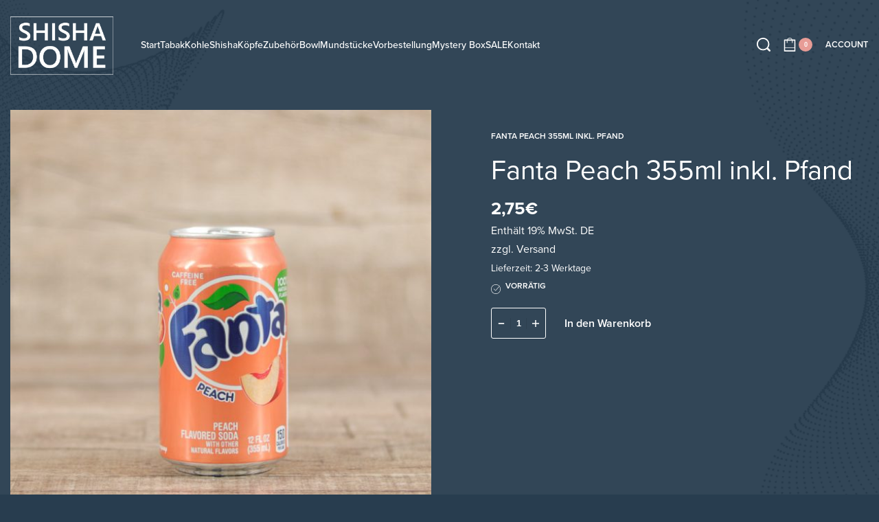

--- FILE ---
content_type: text/html; charset=UTF-8
request_url: https://shisha-dome.de/produkt/fanta-peach-355ml-inkl-pfand/
body_size: 49592
content:
<!DOCTYPE html>
<html lang="de" data-df  data-container="1440" data-xl="2" data-admin-bar="0" class="elementor-kit-16009">
<head>
<meta charset="UTF-8">
<meta name="viewport" content="width=device-width, initial-scale=1">
<link rel="profile" href="//gmpg.org/xfn/11">
<link rel="pingback" href="https://shisha-dome.de/xmlrpc.php">

<meta name='robots' content='index, follow, max-image-preview:large, max-snippet:-1, max-video-preview:-1' />

<!-- Google Tag Manager for WordPress by gtm4wp.com -->
<script data-cfasync="false" data-pagespeed-no-defer>
	var gtm4wp_datalayer_name = "dataLayer";
	var dataLayer = dataLayer || [];
	const gtm4wp_use_sku_instead = 0;
	const gtm4wp_currency = 'EUR';
	const gtm4wp_product_per_impression = 10;
	const gtm4wp_clear_ecommerce = false;
	const gtm4wp_datalayer_max_timeout = 2000;
</script>
<!-- End Google Tag Manager for WordPress by gtm4wp.com -->
	<!-- This site is optimized with the Yoast SEO plugin v23.4 - https://yoast.com/wordpress/plugins/seo/ -->
	<title>Fanta Peach 355ml inkl. Pfand</title>
	<meta name="description" content="Shisha Online Shop - Shisha Dome" />
	<link rel="canonical" href="https://shisha-dome.de/produkt/fanta-peach-355ml-inkl-pfand/" />
	<meta property="og:locale" content="de_DE" />
	<meta property="og:type" content="article" />
	<meta property="og:title" content="Fanta Peach 355ml inkl. Pfand" />
	<meta property="og:description" content="Shisha Online Shop - Shisha Dome" />
	<meta property="og:url" content="https://shisha-dome.de/produkt/fanta-peach-355ml-inkl-pfand/" />
	<meta property="og:site_name" content="Shisha Online Shop - Shisha Dome" />
	<meta property="article:modified_time" content="2024-02-06T21:15:56+00:00" />
	<meta property="og:image" content="https://shisha-dome.de/wp-content/uploads/2023/07/Fanta-Peach-355ml-inkl-Pfand-Shisha-Dome.jpg" />
	<meta property="og:image:width" content="1000" />
	<meta property="og:image:height" content="1000" />
	<meta property="og:image:type" content="image/jpeg" />
	<meta name="twitter:card" content="summary_large_image" />
	<script type="application/ld+json" class="yoast-schema-graph">{"@context":"https://schema.org","@graph":[{"@type":"WebPage","@id":"https://shisha-dome.de/produkt/fanta-peach-355ml-inkl-pfand/","url":"https://shisha-dome.de/produkt/fanta-peach-355ml-inkl-pfand/","name":"Fanta Peach 355ml inkl. Pfand","isPartOf":{"@id":"https://shisha-dome.de/#website"},"primaryImageOfPage":{"@id":"https://shisha-dome.de/produkt/fanta-peach-355ml-inkl-pfand/#primaryimage"},"image":{"@id":"https://shisha-dome.de/produkt/fanta-peach-355ml-inkl-pfand/#primaryimage"},"thumbnailUrl":"https://shisha-dome.de/wp-content/uploads/2023/07/Fanta-Peach-355ml-inkl-Pfand-Shisha-Dome.jpg","datePublished":"2023-07-22T09:45:58+00:00","dateModified":"2024-02-06T21:15:56+00:00","description":"Shisha Online Shop - Shisha Dome","breadcrumb":{"@id":"https://shisha-dome.de/produkt/fanta-peach-355ml-inkl-pfand/#breadcrumb"},"inLanguage":"de","potentialAction":[{"@type":"ReadAction","target":["https://shisha-dome.de/produkt/fanta-peach-355ml-inkl-pfand/"]}]},{"@type":"ImageObject","inLanguage":"de","@id":"https://shisha-dome.de/produkt/fanta-peach-355ml-inkl-pfand/#primaryimage","url":"https://shisha-dome.de/wp-content/uploads/2023/07/Fanta-Peach-355ml-inkl-Pfand-Shisha-Dome.jpg","contentUrl":"https://shisha-dome.de/wp-content/uploads/2023/07/Fanta-Peach-355ml-inkl-Pfand-Shisha-Dome.jpg","width":1000,"height":1000,"caption":"Fanta Peach 355ml inkl. Pfand - Shisha Dome"},{"@type":"BreadcrumbList","@id":"https://shisha-dome.de/produkt/fanta-peach-355ml-inkl-pfand/#breadcrumb","itemListElement":[{"@type":"ListItem","position":1,"name":"Startseite","item":"https://shisha-dome.de/"},{"@type":"ListItem","position":2,"name":"shop","item":"https://shisha-dome.de/shop/"},{"@type":"ListItem","position":3,"name":"Fanta Peach 355ml inkl. Pfand"}]},{"@type":"WebSite","@id":"https://shisha-dome.de/#website","url":"https://shisha-dome.de/","name":"Shisha Online Shop - Shisha Dome","description":"Alles rund um Shisha rauchen, Shisha Online Shop","publisher":{"@id":"https://shisha-dome.de/#organization"},"potentialAction":[{"@type":"SearchAction","target":{"@type":"EntryPoint","urlTemplate":"https://shisha-dome.de/?s={search_term_string}"},"query-input":{"@type":"PropertyValueSpecification","valueRequired":true,"valueName":"search_term_string"}}],"inLanguage":"de"},{"@type":"Organization","@id":"https://shisha-dome.de/#organization","name":"Shisha Online Shop - Shisha Dome","url":"https://shisha-dome.de/","logo":{"@type":"ImageObject","inLanguage":"de","@id":"https://shisha-dome.de/#/schema/logo/image/","url":"https://shisha-dome.de/wp-content/uploads/2020/10/Gruppe-64-1.png","contentUrl":"https://shisha-dome.de/wp-content/uploads/2020/10/Gruppe-64-1.png","width":987,"height":600,"caption":"Shisha Online Shop - Shisha Dome"},"image":{"@id":"https://shisha-dome.de/#/schema/logo/image/"}}]}</script>
	<!-- / Yoast SEO plugin. -->



<script consent-skip-blocker="1" data-skip-lazy-load="js-extra" data-cfasync="false">
(function () {
  // Web Font Loader compatibility (https://github.com/typekit/webfontloader)
  var modules = {
    typekit: "https://use.typekit.net",
    google: "https://fonts.googleapis.com/"
  };

  var load = function (config) {
    setTimeout(function () {
      var a = window.consentApi;

      // Only when blocker is active
      if (a) {
        // Iterate all modules and handle in a single `WebFont.load`
        Object.keys(modules).forEach(function (module) {
          var newConfigWithoutOtherModules = JSON.parse(
            JSON.stringify(config)
          );
          Object.keys(modules).forEach(function (toRemove) {
            if (toRemove !== module) {
              delete newConfigWithoutOtherModules[toRemove];
            }
          });

          if (newConfigWithoutOtherModules[module]) {
            a.unblock(modules[module]).then(function () {
              var originalLoad = window.WebFont.load;
              if (originalLoad !== load) {
                originalLoad(newConfigWithoutOtherModules);
              }
            });
          }
        });
      }
    }, 0);
  };

  if (!window.WebFont) {
    window.WebFont = {
      load: load
    };
  }
})();
</script><script consent-skip-blocker="1" data-skip-lazy-load="js-extra" data-cfasync="false">
(function () {
  // Web Font Loader compatibility (https://github.com/typekit/webfontloader)
  var modules = {
    typekit: "https://use.typekit.net",
    google: "https://fonts.googleapis.com/"
  };

  var load = function (config) {
    setTimeout(function () {
      var a = window.consentApi;

      // Only when blocker is active
      if (a) {
        // Iterate all modules and handle in a single `WebFont.load`
        Object.keys(modules).forEach(function (module) {
          var newConfigWithoutOtherModules = JSON.parse(
            JSON.stringify(config)
          );
          Object.keys(modules).forEach(function (toRemove) {
            if (toRemove !== module) {
              delete newConfigWithoutOtherModules[toRemove];
            }
          });

          if (newConfigWithoutOtherModules[module]) {
            a.unblock(modules[module]).then(function () {
              var originalLoad = window.WebFont.load;
              if (originalLoad !== load) {
                originalLoad(newConfigWithoutOtherModules);
              }
            });
          }
        });
      }
    }, 0);
  };

  if (!window.WebFont) {
    window.WebFont = {
      load: load
    };
  }
})();
</script><style>[consent-id]:not(.rcb-content-blocker):not([consent-transaction-complete]):not([consent-visual-use-parent^="children:"]):not([consent-confirm]){opacity:0!important;}</style><link rel="preload" href="https://shisha-dome.de/wp-content/102140affdfe7ca6b3947799b0b69b6c/dist/2008670504.js?ver=af932e55e5f194c31fb69933f509c364" as="script" />
<link rel="preload" href="https://shisha-dome.de/wp-content/102140affdfe7ca6b3947799b0b69b6c/dist/2044522635.js?ver=87a635a43115a395c464eca13074299f" as="script" />
<link rel="preload" href="https://shisha-dome.de/wp-content/plugins/real-cookie-banner-pro/public/lib/animate.css/animate.min.css?ver=4.1.1" as="style" />
<script data-cfasync="false" type="text/javascript" defer src="https://shisha-dome.de/wp-content/102140affdfe7ca6b3947799b0b69b6c/dist/2008670504.js?ver=af932e55e5f194c31fb69933f509c364" id="real-cookie-banner-pro-vendor-real-cookie-banner-pro-banner-js"></script>
<script type="application/json" data-skip-lazy-load="js-extra" data-skip-moving="true" data-no-defer nitro-exclude data-alt-type="application/ld+json" data-dont-merge data-wpmeteor-nooptimize="true" data-cfasync="false" id="acba6c09427f5854fb3072a7dcfaadb331-js-extra">{"slug":"real-cookie-banner-pro","textDomain":"real-cookie-banner","version":"4.7.15","restUrl":"https:\/\/shisha-dome.de\/wp-json\/real-cookie-banner\/v1\/","restNamespace":"real-cookie-banner\/v1","restPathObfuscateOffset":"3d96317d855e4a48","restRoot":"https:\/\/shisha-dome.de\/wp-json\/","restQuery":{"_v":"4.7.15","_locale":"user"},"restNonce":"95ea578046","restRecreateNonceEndpoint":"https:\/\/shisha-dome.de\/wp-admin\/admin-ajax.php?action=rest-nonce","publicUrl":"https:\/\/shisha-dome.de\/wp-content\/plugins\/real-cookie-banner-pro\/public\/","chunkFolder":"dist","chunksLanguageFolder":"https:\/\/shisha-dome.de\/wp-content\/languages\/mo-cache\/real-cookie-banner-pro\/","chunks":{"chunk-config-tab-blocker.lite.js":["de_DE-83d48f038e1cf6148175589160cda67e","de_DE-3742b195c693d5349c3e3c551301b290","de_DE-2e71c8c1d3d1be59acee11970e254e0e","de_DE-e8b2dd606e80931c891d633086cb8b96"],"chunk-config-tab-blocker.pro.js":["de_DE-ddf5ae983675e7b6eec2afc2d53654a2","de_DE-145bf873eaf7093c63c2742b09d146c6","de_DE-e56d1fa7ba18f5a60172afa277d883c1"],"chunk-config-tab-consent.lite.js":["de_DE-3823d7521a3fc2857511061e0d660408"],"chunk-config-tab-consent.pro.js":["de_DE-9cb9ecf8c1e8ce14036b5f3a5e19f098"],"chunk-config-tab-cookies.lite.js":["de_DE-1a51b37d0ef409906245c7ed80d76040","de_DE-3742b195c693d5349c3e3c551301b290","de_DE-2e71c8c1d3d1be59acee11970e254e0e"],"chunk-config-tab-cookies.pro.js":["de_DE-572ee75deed92e7a74abba4b86604687","de_DE-145bf873eaf7093c63c2742b09d146c6"],"chunk-config-tab-dashboard.lite.js":["de_DE-f843c51245ecd2b389746275b3da66b6"],"chunk-config-tab-dashboard.pro.js":["de_DE-ae5ae8f925f0409361cfe395645ac077"],"chunk-config-tab-import.lite.js":["de_DE-66df94240f04843e5a208823e466a850"],"chunk-config-tab-import.pro.js":["de_DE-e5fee6b51986d4ff7a051d6f6a7b076a"],"chunk-config-tab-licensing.lite.js":["de_DE-e01f803e4093b19d6787901b9591b5a6"],"chunk-config-tab-licensing.pro.js":["de_DE-4918ea9704f47c2055904e4104d4ffba"],"chunk-config-tab-scanner.lite.js":["de_DE-b10b39f1099ef599835c729334e38429"],"chunk-config-tab-scanner.pro.js":["de_DE-752a1502ab4f0bebfa2ad50c68ef571f"],"chunk-config-tab-settings.lite.js":["de_DE-37978e0b06b4eb18b16164a2d9c93a2c"],"chunk-config-tab-settings.pro.js":["de_DE-e59d3dcc762e276255c8989fbd1f80e3"],"chunk-config-tab-tcf.lite.js":["de_DE-4f658bdbf0aa370053460bc9e3cd1f69","de_DE-3742b195c693d5349c3e3c551301b290","de_DE-e8b2dd606e80931c891d633086cb8b96"],"chunk-config-tab-tcf.pro.js":["de_DE-e1e83d5b8a28f1f91f63b9de2a8b181a","de_DE-e56d1fa7ba18f5a60172afa277d883c1"]},"others":{"customizeValuesBanner":"{\"layout\":{\"type\":\"dialog\",\"maxHeightEnabled\":false,\"maxHeight\":740,\"dialogMaxWidth\":510,\"dialogPosition\":\"middleCenter\",\"dialogMargin\":[0,0,0,0],\"bannerPosition\":\"bottom\",\"bannerMaxWidth\":1024,\"dialogBorderRadius\":3,\"borderRadius\":5,\"animationIn\":\"slideInUp\",\"animationInDuration\":500,\"animationInOnlyMobile\":true,\"animationOut\":\"none\",\"animationOutDuration\":500,\"animationOutOnlyMobile\":true,\"overlay\":true,\"overlayBg\":\"#000000\",\"overlayBgAlpha\":38,\"overlayBlur\":2},\"decision\":{\"acceptAll\":\"button\",\"acceptEssentials\":\"button\",\"showCloseIcon\":false,\"acceptIndividual\":\"link\",\"buttonOrder\":\"all,essential,save,individual\",\"showGroups\":true,\"groupsFirstView\":false,\"saveButton\":\"always\"},\"design\":{\"bg\":\"#ffffff\",\"textAlign\":\"center\",\"linkTextDecoration\":\"underline\",\"borderWidth\":0,\"borderColor\":\"#ffffff\",\"fontSize\":13,\"fontColor\":\"#2b2b2b\",\"fontInheritFamily\":true,\"fontFamily\":\"Arial, Helvetica, sans-serif\",\"fontWeight\":\"normal\",\"boxShadowEnabled\":true,\"boxShadowOffsetX\":0,\"boxShadowOffsetY\":5,\"boxShadowBlurRadius\":13,\"boxShadowSpreadRadius\":0,\"boxShadowColor\":\"#000000\",\"boxShadowColorAlpha\":20},\"headerDesign\":{\"inheritBg\":true,\"bg\":\"#f4f4f4\",\"inheritTextAlign\":true,\"textAlign\":\"center\",\"padding\":[17,20,15,20],\"logo\":\"\",\"logoRetina\":\"\",\"logoMaxHeight\":40,\"logoPosition\":\"left\",\"logoMargin\":[5,15,5,15],\"fontSize\":20,\"fontColor\":\"#2b2b2b\",\"fontInheritFamily\":true,\"fontFamily\":\"Arial, Helvetica, sans-serif\",\"fontWeight\":\"normal\",\"borderWidth\":1,\"borderColor\":\"#efefef\"},\"bodyDesign\":{\"padding\":[15,20,10,20],\"descriptionInheritFontSize\":true,\"descriptionFontSize\":13,\"dottedGroupsInheritFontSize\":true,\"dottedGroupsFontSize\":13,\"dottedGroupsBulletColor\":\"#4d82a0\",\"teachingsInheritTextAlign\":true,\"teachingsTextAlign\":\"center\",\"teachingsSeparatorActive\":true,\"teachingsSeparatorWidth\":50,\"teachingsSeparatorHeight\":1,\"teachingsSeparatorColor\":\"#4d82a0\",\"teachingsInheritFontSize\":false,\"teachingsFontSize\":12,\"teachingsInheritFontColor\":false,\"teachingsFontColor\":\"#7c7c7c\",\"accordionMargin\":[10,0,5,0],\"accordionPadding\":[5,10,5,10],\"accordionArrowType\":\"outlined\",\"accordionArrowColor\":\"#15779b\",\"accordionBg\":\"#ffffff\",\"accordionActiveBg\":\"#f9f9f9\",\"accordionHoverBg\":\"#efefef\",\"accordionBorderWidth\":1,\"accordionBorderColor\":\"#efefef\",\"accordionTitleFontSize\":12,\"accordionTitleFontColor\":\"#2b2b2b\",\"accordionTitleFontWeight\":\"normal\",\"accordionDescriptionMargin\":[5,0,0,0],\"accordionDescriptionFontSize\":12,\"accordionDescriptionFontColor\":\"#828282\",\"accordionDescriptionFontWeight\":\"normal\",\"acceptAllOneRowLayout\":false,\"acceptAllPadding\":[10,10,10,10],\"acceptAllBg\":\"#4d82a0\",\"acceptAllTextAlign\":\"center\",\"acceptAllFontSize\":18,\"acceptAllFontColor\":\"#ffffff\",\"acceptAllFontWeight\":\"normal\",\"acceptAllBorderWidth\":0,\"acceptAllBorderColor\":\"#000000\",\"acceptAllHoverBg\":\"#4d82a0\",\"acceptAllHoverFontColor\":\"#ffffff\",\"acceptAllHoverBorderColor\":\"#000000\",\"acceptEssentialsUseAcceptAll\":false,\"acceptEssentialsButtonType\":\"\",\"acceptEssentialsPadding\":[10,10,10,10],\"acceptEssentialsBg\":\"#efefef\",\"acceptEssentialsTextAlign\":\"center\",\"acceptEssentialsFontSize\":16,\"acceptEssentialsFontColor\":\"#0a0a0a\",\"acceptEssentialsFontWeight\":\"normal\",\"acceptEssentialsBorderWidth\":0,\"acceptEssentialsBorderColor\":\"#000000\",\"acceptEssentialsHoverBg\":\"#e8e8e8\",\"acceptEssentialsHoverFontColor\":\"#000000\",\"acceptEssentialsHoverBorderColor\":\"#000000\",\"acceptIndividualPadding\":[0,5,0,5],\"acceptIndividualBg\":\"#ffffff\",\"acceptIndividualTextAlign\":\"center\",\"acceptIndividualFontSize\":14,\"acceptIndividualFontColor\":\"#7c7c7c\",\"acceptIndividualFontWeight\":\"normal\",\"acceptIndividualBorderWidth\":0,\"acceptIndividualBorderColor\":\"#000000\",\"acceptIndividualHoverBg\":\"#ffffff\",\"acceptIndividualHoverFontColor\":\"#2b2b2b\",\"acceptIndividualHoverBorderColor\":\"#000000\"},\"footerDesign\":{\"poweredByLink\":false,\"inheritBg\":false,\"bg\":\"#fcfcfc\",\"inheritTextAlign\":true,\"textAlign\":\"center\",\"padding\":[10,20,15,20],\"fontSize\":14,\"fontColor\":\"#7c7c7c\",\"fontInheritFamily\":true,\"fontFamily\":\"Arial, Helvetica, sans-serif\",\"fontWeight\":\"normal\",\"hoverFontColor\":\"#2b2b2b\",\"borderWidth\":1,\"borderColor\":\"#efefef\",\"languageSwitcher\":\"flags\"},\"texts\":{\"headline\":\"Privatsph\\u00e4re-Einstellungen\",\"description\":\"Wir verwenden Cookies und \\u00e4hnliche Technologien auf unserer Website und verarbeiten personenbezogene Daten (z.B. deine IP-Adresse) \\u00fcber dich. Wir teilen diese Daten auch mit Dritten. Die Datenverarbeitung kann mit deiner Einwilligung oder auf Basis eines berechtigten Interesses erfolgen, dem du in den individuellen Privatsph\\u00e4re-Einstellungen widersprechen kannst. Du hast das Recht, nur in essenzielle Services einzuwilligen und deine Einwilligung in der Datenschutzerkl\\u00e4rung zu einem sp\\u00e4teren Zeitpunkt zu \\u00e4ndern oder zu widerrufen.\",\"acceptAll\":\"Alle akzeptieren\",\"acceptEssentials\":\"Weiter ohne Einwilligung\",\"acceptIndividual\":\"Individuelle Privatsph\\u00e4re-Einstellungen\",\"poweredBy\":\"0\",\"dataProcessingInUnsafeCountries\":\"Einige Services verarbeiten personenbezogene Daten in unsicheren Drittl\\u00e4ndern. Indem du in die Nutzung dieser Services einwilligst, erkl\\u00e4rst du dich auch mit der Verarbeitung deiner Daten in diesen unsicheren Drittl\\u00e4ndern gem\\u00e4\\u00df {{legalBasis}} einverstanden. Dies birgt das Risiko, dass deine Daten von Beh\\u00f6rden zu Kontroll- und \\u00dcberwachungszwecken verarbeitet werden, m\\u00f6glicherweise ohne die M\\u00f6glichkeit eines Rechtsbehelfs.\",\"ageNoticeBanner\":\"Du bist unter {{minAge}} Jahre alt? Dann kannst du nicht in optionale Services einwilligen. Du kannst deine Eltern oder Erziehungsberechtigten bitten, mit dir in diese Services einzuwilligen.\",\"ageNoticeBlocker\":\"Du bist unter {{minAge}} Jahre alt? Leider darfst du diesem Service nicht selbst zustimmen, um diese Inhalte zu sehen. Bitte deine Eltern oder Erziehungsberechtigten, dem Service mit dir zuzustimmen!\",\"listServicesNotice\":\"Wenn du alle Services akzeptierst, erlaubst du, dass {{services}} geladen werden. Diese sind nach ihrem Zweck in Gruppen {{serviceGroups}} unterteilt (Zugeh\\u00f6rigkeit durch hochgestellte Zahlen gekennzeichnet).\",\"listServicesLegitimateInterestNotice\":\"Au\\u00dferdem werden {{services}} auf der Grundlage eines berechtigten Interesses geladen.\",\"tcfStacksCustomName\":\"Services mit verschiedenen Zwecken au\\u00dferhalb des TCF-Standards\",\"tcfStacksCustomDescription\":\"Services, die Einwilligungen nicht \\u00fcber den TCF-Standard, sondern \\u00fcber andere Technologien teilen. Diese werden nach ihrem Zweck in mehrere Gruppen unterteilt. Einige davon werden aufgrund eines berechtigten Interesses genutzt (z.B. Gefahrenabwehr), andere werden nur mit deiner Einwilligung genutzt. Details zu den einzelnen Gruppen und Zwecken der Services findest du in den individuellen Privatsph\\u00e4re-Einstellungen.\",\"consentForwardingExternalHosts\":\"Deine Einwilligung gilt auch auf {{websites}}.\",\"blockerHeadline\":\"{{name}} aufgrund von Privatsph\\u00e4re-Einstellungen blockiert\",\"blockerLinkShowMissing\":\"Zeige alle Services, denen du noch zustimmen musst\",\"blockerLoadButton\":\"Erforderliche Services akzeptieren und Inhalte laden\",\"blockerAcceptInfo\":\"Wenn du die blockierten Inhalte l\\u00e4dst, werden deine Datenschutzeinstellungen angepasst. Inhalte aus diesem Service werden in Zukunft nicht mehr blockiert. Du hast das Recht, deine Entscheidung jederzeit zu widerrufen oder zu \\u00e4ndern.\",\"stickyHistory\":\"Historie der Privatsph\\u00e4re-Einstellungen\",\"stickyRevoke\":\"Einwilligungen widerrufen\",\"stickyRevokeSuccessMessage\":\"Du hast die Einwilligung f\\u00fcr Services mit dessen Cookies und Verarbeitung personenbezogener Daten erfolgreich widerrufen. Die Seite wird jetzt neu geladen!\",\"stickyChange\":\"Privatsph\\u00e4re-Einstellungen \\u00e4ndern\"},\"individualLayout\":{\"inheritDialogMaxWidth\":false,\"dialogMaxWidth\":970,\"inheritBannerMaxWidth\":true,\"bannerMaxWidth\":1980,\"descriptionTextAlign\":\"left\"},\"group\":{\"checkboxBg\":\"#f0f0f0\",\"checkboxBorderWidth\":1,\"checkboxBorderColor\":\"#d2d2d2\",\"checkboxActiveColor\":\"#ffffff\",\"checkboxActiveBg\":\"#15779b\",\"checkboxActiveBorderColor\":\"#11607d\",\"groupInheritBg\":true,\"groupBg\":\"#f4f4f4\",\"groupPadding\":[15,15,15,15],\"groupSpacing\":10,\"groupBorderRadius\":5,\"groupBorderWidth\":1,\"groupBorderColor\":\"#f4f4f4\",\"headlineFontSize\":16,\"headlineFontWeight\":\"normal\",\"headlineFontColor\":\"#2b2b2b\",\"descriptionFontSize\":14,\"descriptionFontColor\":\"#7c7c7c\",\"linkColor\":\"#7c7c7c\",\"linkHoverColor\":\"#2b2b2b\"},\"saveButton\":{\"useAcceptAll\":false,\"type\":\"button\",\"padding\":[10,10,10,10],\"bg\":\"#efefef\",\"textAlign\":\"center\",\"fontSize\":16,\"fontColor\":\"#0a0a0a\",\"fontWeight\":\"normal\",\"borderWidth\":0,\"borderColor\":\"#000000\",\"hoverBg\":\"#e8e8e8\",\"hoverFontColor\":\"#000000\",\"hoverBorderColor\":\"#000000\"},\"individualTexts\":{\"headline\":\"Individuelle Privatsph\\u00e4re-Einstellungen\",\"description\":\"Wir verwenden Cookies und \\u00e4hnliche Technologien auf unserer Website und verarbeiten personenbezogene Daten (z.B. deine IP-Adresse) \\u00fcber dich. Wir teilen diese Daten auch mit Dritten. Die Datenverarbeitung kann mit deiner Einwilligung oder auf der Grundlage eines berechtigten Interesses erfolgen, dem du widersprechen kannst. Du hast das Recht, nur in essenzielle Services einzuwilligen und deine Einwilligung zu einem sp\\u00e4teren Zeitpunkt in der Datenschutzerkl\\u00e4rung zu \\u00e4ndern oder zu widerrufen. Nachfolgend findest du eine \\u00dcbersicht \\u00fcber alle Services, die von dieser Website genutzt werden. Du kannst detaillierte Informationen zu jedem Service einsehen und diesen einzeln zustimmen oder von deinem Widerspruchsrecht Gebrauch machen.\",\"save\":\"Individuelle Auswahlen speichern\",\"showMore\":\"Service-Informationen anzeigen\",\"hideMore\":\"Service-Informationen ausblenden\",\"postamble\":\"\"},\"mobile\":{\"enabled\":true,\"maxHeight\":400,\"hideHeader\":false,\"alignment\":\"bottom\",\"scalePercent\":90,\"scalePercentVertical\":-50},\"sticky\":{\"enabled\":false,\"animationsEnabled\":true,\"alignment\":\"left\",\"bubbleBorderRadius\":50,\"icon\":\"fingerprint\",\"iconCustom\":\"\",\"iconCustomRetina\":\"\",\"iconSize\":30,\"iconColor\":\"#ffffff\",\"bubbleMargin\":[10,20,20,20],\"bubblePadding\":15,\"bubbleBg\":\"#15779b\",\"bubbleBorderWidth\":0,\"bubbleBorderColor\":\"#10556f\",\"boxShadowEnabled\":true,\"boxShadowOffsetX\":0,\"boxShadowOffsetY\":2,\"boxShadowBlurRadius\":5,\"boxShadowSpreadRadius\":1,\"boxShadowColor\":\"#105b77\",\"boxShadowColorAlpha\":40,\"bubbleHoverBg\":\"#ffffff\",\"bubbleHoverBorderColor\":\"#000000\",\"hoverIconColor\":\"#000000\",\"hoverIconCustom\":\"\",\"hoverIconCustomRetina\":\"\",\"menuFontSize\":16,\"menuBorderRadius\":5,\"menuItemSpacing\":10,\"menuItemPadding\":[5,10,5,10]},\"customCss\":{\"css\":\"\",\"antiAdBlocker\":\"y\"}}","isPro":true,"showProHints":false,"proUrl":"https:\/\/devowl.io\/de\/go\/real-cookie-banner?source=rcb-lite","showLiteNotice":false,"frontend":{"groups":"[{\"id\":1189,\"name\":\"Essenziell\",\"slug\":\"essenziell\",\"description\":\"Essenzielle Services sind f\\u00fcr die grundlegende Funktionalit\\u00e4t der Website erforderlich. Sie enthalten nur technisch notwendige Services. Diesen Services kann nicht widersprochen werden.\",\"isEssential\":true,\"items\":[{\"id\":37883,\"name\":\"WooCommerce\",\"purpose\":\"WooCommerce ist ein E-Commerce-Shopsystem, das es dir erm\\u00f6glicht, Produkte auf dieser Website zu kaufen. Cookies werden verwendet, um Artikel in einem Warenkorb zu sammeln, um den Warenkorb des Nutzers in der Datenbank der Website zu speichern, um k\\u00fcrzlich angesehene Produkte zu speichern, um sie wieder anzuzeigen und um es Nutzern zu erm\\u00f6glichen Mitteilungen im Online-Shop auszublenden.\",\"providerContact\":{\"phone\":\"\",\"email\":\"\",\"link\":\"\"},\"isProviderCurrentWebsite\":true,\"provider\":\"Shisha Online Shop - Shisha Dome Landshut\",\"uniqueName\":\"woocommerce\",\"isEmbeddingOnlyExternalResources\":false,\"legalBasis\":\"consent\",\"dataProcessingInCountries\":[],\"dataProcessingInCountriesSpecialTreatments\":[],\"technicalDefinitions\":[{\"type\":\"local\",\"name\":\"wc_cart_hash_*\",\"host\":\"shisha-dome.de\",\"duration\":0,\"durationUnit\":\"y\",\"isSessionDuration\":false},{\"type\":\"http\",\"name\":\"woocommerce_cart_hash\",\"host\":\"shisha-dome.de\",\"duration\":0,\"durationUnit\":\"y\",\"isSessionDuration\":true},{\"type\":\"http\",\"name\":\"wp_woocommerce_session_*\",\"host\":\"shisha-dome.de\",\"duration\":2,\"durationUnit\":\"d\",\"isSessionDuration\":false},{\"type\":\"http\",\"name\":\"woocommerce_items_in_cart\",\"host\":\"shisha-dome.de\",\"duration\":0,\"durationUnit\":\"y\",\"isSessionDuration\":true},{\"type\":\"http\",\"name\":\"woocommerce_recently_viewed\",\"host\":\"shisha-dome.de\",\"duration\":0,\"durationUnit\":\"y\",\"isSessionDuration\":true},{\"type\":\"http\",\"name\":\"store_notice*\",\"host\":\"shisha-dome.de\",\"duration\":0,\"durationUnit\":\"y\",\"isSessionDuration\":true}],\"codeDynamics\":[],\"providerPrivacyPolicyUrl\":\"https:\\\/\\\/shisha-dome.de\\\/datenschutzerklarung\\\/\",\"providerLegalNoticeUrl\":\"\",\"tagManagerOptInEventName\":\"\",\"tagManagerOptOutEventName\":\"\",\"googleConsentModeConsentTypes\":[],\"codeOptIn\":\"\",\"executeCodeOptInWhenNoTagManagerConsentIsGiven\":false,\"codeOptOut\":\"\",\"executeCodeOptOutWhenNoTagManagerConsentIsGiven\":false,\"deleteTechnicalDefinitionsAfterOptOut\":false,\"codeOnPageLoad\":\"\",\"presetId\":\"woocommerce\"},{\"id\":37882,\"name\":\"Klarna Checkout for WooCommerce\",\"purpose\":\"Klarna ist ein Payment Service Provider, der, bei Auswahl als Zahlungsart, Zahlungen f\\u00fcr diesen Online-Shop abwickelt. Abh\\u00e4ngig von der Art der Zahlung \\u00fcber Klarna stuft Klarna die Bonit\\u00e4t von dir als Kunde ein. Es werden Cookies verwendet, um dem Bezahlvorgang eine eindeutige Identifikationsnummer zu geben und um Zahlungs- und Kundendaten zum Zwecke der Zahlungsabwicklung zu verkn\\u00fcpfen.\",\"providerContact\":{\"phone\":\"\",\"email\":\"\",\"link\":\"\"},\"isProviderCurrentWebsite\":false,\"provider\":\"Klarna Bank AB (publ)\",\"uniqueName\":\"klarna-checkout-woocommerce\",\"isEmbeddingOnlyExternalResources\":false,\"legalBasis\":\"consent\",\"dataProcessingInCountries\":[],\"dataProcessingInCountriesSpecialTreatments\":[],\"technicalDefinitions\":[{\"type\":\"local\",\"name\":\"_klarna_sdid_ch\",\"host\":\"shisha-dome.de\",\"duration\":0,\"durationUnit\":\"y\",\"isSessionDuration\":false},{\"type\":\"local\",\"name\":\"*\",\"host\":\"js.klarna.com\",\"duration\":0,\"durationUnit\":\"y\",\"isSessionDuration\":false},{\"type\":\"local\",\"name\":\"*\",\"host\":\"js.playground.klarna.com\",\"duration\":0,\"durationUnit\":\"y\",\"isSessionDuration\":false},{\"type\":\"local\",\"name\":\"*\",\"host\":\"h.online-metrix.met\",\"duration\":0,\"durationUnit\":\"y\",\"isSessionDuration\":false}],\"codeDynamics\":[],\"providerPrivacyPolicyUrl\":\"https:\\\/\\\/www.klarna.com\\\/international\\\/privacy-policy\\\/\",\"providerLegalNoticeUrl\":\"\",\"tagManagerOptInEventName\":\"\",\"tagManagerOptOutEventName\":\"\",\"googleConsentModeConsentTypes\":[],\"codeOptIn\":\"\",\"executeCodeOptInWhenNoTagManagerConsentIsGiven\":false,\"codeOptOut\":\"\",\"executeCodeOptOutWhenNoTagManagerConsentIsGiven\":false,\"deleteTechnicalDefinitionsAfterOptOut\":false,\"codeOnPageLoad\":\"\",\"presetId\":\"klarna-checkout-woocommerce\"},{\"id\":37876,\"name\":\"Elementor\",\"purpose\":\"Elementor ist eine Software, mit der das Layout dieser Website erstellt wurde. Cookies werden daf\\u00fcr eingesetzt, um die Anzahl der Seitenaufrufe und aktive Sitzungen des Nutzers zu speichern. Die erhobenen Daten werden nicht f\\u00fcr Analysezwecke verwendet, sondern nur um sicherzustellen, dass z.B. bei mehreren aktiven Sitzungen ausgeblendete Elemente nicht wieder angezeigt werden.\",\"providerContact\":{\"phone\":\"\",\"email\":\"\",\"link\":\"\"},\"isProviderCurrentWebsite\":true,\"provider\":\"Shisha Online Shop - Shisha Dome Landshut\",\"uniqueName\":\"elementor\",\"isEmbeddingOnlyExternalResources\":false,\"legalBasis\":\"consent\",\"dataProcessingInCountries\":[],\"dataProcessingInCountriesSpecialTreatments\":[],\"technicalDefinitions\":[{\"type\":\"local\",\"name\":\"elementor\",\"host\":\"shisha-dome.de\",\"duration\":0,\"durationUnit\":\"y\",\"isSessionDuration\":false},{\"type\":\"session\",\"name\":\"elementor\",\"host\":\"shisha-dome.de\",\"duration\":0,\"durationUnit\":\"y\",\"isSessionDuration\":false}],\"codeDynamics\":[],\"providerPrivacyPolicyUrl\":\"https:\\\/\\\/shisha-dome.de\\\/datenschutzerklarung\\\/\",\"providerLegalNoticeUrl\":\"\",\"tagManagerOptInEventName\":\"\",\"tagManagerOptOutEventName\":\"\",\"googleConsentModeConsentTypes\":[],\"codeOptIn\":\"\",\"executeCodeOptInWhenNoTagManagerConsentIsGiven\":false,\"codeOptOut\":\"\",\"executeCodeOptOutWhenNoTagManagerConsentIsGiven\":false,\"deleteTechnicalDefinitionsAfterOptOut\":false,\"codeOnPageLoad\":\"\",\"presetId\":\"elementor\"},{\"id\":37778,\"name\":\"Real Cookie Banner\",\"purpose\":\"Real Cookie Banner bittet Website-Besucher um die Einwilligung zum Setzen von Cookies und zur Verarbeitung personenbezogener Daten. Dazu wird jedem Website-Besucher eine UUID (pseudonyme Identifikation des Nutzers) zugewiesen, die bis zum Ablauf des Cookies zur Speicherung der Einwilligung g\\u00fcltig ist. Cookies werden dazu verwendet, um zu testen, ob Cookies gesetzt werden k\\u00f6nnen, um Referenz auf die dokumentierte Einwilligung zu speichern, um zu speichern, in welche Services aus welchen Service-Gruppen der Besucher eingewilligt hat, und, falls Einwilligung nach dem Transparency & Consent Framework (TCF) eingeholt werden, um die Einwilligungen in TCF Partner, Zwecke, besondere Zwecke, Funktionen und besondere Funktionen zu speichern. Im Rahmen der Darlegungspflicht nach DSGVO wird die erhobene Einwilligung vollumf\\u00e4nglich dokumentiert. Dazu z\\u00e4hlt neben den Services und Service-Gruppen, in welche der Besucher eingewilligt hat, und falls Einwilligung nach dem TCF Standard eingeholt werden, in welche TCF Partner, Zwecke und Funktionen der Besucher eingewilligt hat, alle Einstellungen des Cookie Banners zum Zeitpunkt der Einwilligung als auch die technischen Umst\\u00e4nde (z.B. Gr\\u00f6\\u00dfe des Sichtbereichs bei der Einwilligung) und die Nutzerinteraktionen (z.B. Klick auf Buttons), die zur Einwilligung gef\\u00fchrt haben. Die Einwilligung wird pro Sprache einmal erhoben.\",\"providerContact\":{\"phone\":\"\",\"email\":\"\",\"link\":\"\"},\"isProviderCurrentWebsite\":true,\"provider\":\"Shisha Online Shop - Shisha Dome Landshut\",\"uniqueName\":\"real-cookie-banner\",\"isEmbeddingOnlyExternalResources\":false,\"legalBasis\":\"legal-requirement\",\"dataProcessingInCountries\":[],\"dataProcessingInCountriesSpecialTreatments\":[],\"technicalDefinitions\":[{\"type\":\"http\",\"name\":\"real_cookie_banner*\",\"host\":\".shisha-dome.de\",\"duration\":365,\"durationUnit\":\"d\",\"isSessionDuration\":false},{\"type\":\"http\",\"name\":\"real_cookie_banner*-tcf\",\"host\":\".shisha-dome.de\",\"duration\":365,\"durationUnit\":\"d\",\"isSessionDuration\":false},{\"type\":\"http\",\"name\":\"real_cookie_banner-test\",\"host\":\".shisha-dome.de\",\"duration\":365,\"durationUnit\":\"d\",\"isSessionDuration\":false}],\"codeDynamics\":[],\"providerPrivacyPolicyUrl\":\"https:\\\/\\\/shisha-dome.de\\\/datenschutzerklarung\\\/\",\"providerLegalNoticeUrl\":\"\",\"tagManagerOptInEventName\":\"\",\"tagManagerOptOutEventName\":\"\",\"googleConsentModeConsentTypes\":[],\"codeOptIn\":\"\",\"executeCodeOptInWhenNoTagManagerConsentIsGiven\":false,\"codeOptOut\":\"\",\"executeCodeOptOutWhenNoTagManagerConsentIsGiven\":false,\"deleteTechnicalDefinitionsAfterOptOut\":false,\"codeOnPageLoad\":\"\",\"presetId\":\"real-cookie-banner\"}]},{\"id\":1190,\"name\":\"Funktional\",\"slug\":\"funktional\",\"description\":\"Funktionale Services sind notwendig, um \\u00fcber die wesentliche Funktionalit\\u00e4t der Website hinausgehende Features wie h\\u00fcbschere Schriftarten, Videowiedergabe oder interaktive Web 2.0-Features bereitzustellen. Inhalte von z.B. Video- und Social Media-Plattformen sind standardm\\u00e4\\u00dfig gesperrt und k\\u00f6nnen zugestimmt werden. Wenn dem Service zugestimmt wird, werden diese Inhalte automatisch ohne weitere manuelle Einwilligung geladen.\",\"isEssential\":false,\"items\":[{\"id\":37880,\"name\":\"Google Maps\",\"purpose\":\"Google Maps zeigt Karten auf der Website als Iframe oder \\u00fcber JavaScript direkt eingebettet als Teil der Website an. Auf dem Client-Ger\\u00e4t des Nutzers werden keine Cookies im technischen Sinne gesetzt, aber es werden technische und pers\\u00f6nliche Daten wie z.B. die IP-Adresse vom Client an den Server des Diensteanbieters \\u00fcbertragen, um die Nutzung des Dienstes zu erm\\u00f6glichen.\",\"providerContact\":{\"phone\":\"\",\"email\":\"\",\"link\":\"\"},\"isProviderCurrentWebsite\":false,\"provider\":\"Google Ireland Limited\",\"uniqueName\":\"google-maps\",\"isEmbeddingOnlyExternalResources\":true,\"legalBasis\":\"consent\",\"dataProcessingInCountries\":[\"US\"],\"dataProcessingInCountriesSpecialTreatments\":[],\"technicalDefinitions\":[{\"type\":\"http\",\"name\":\"\",\"host\":\"\",\"duration\":0,\"durationUnit\":\"y\",\"isSessionDuration\":false}],\"codeDynamics\":[],\"providerPrivacyPolicyUrl\":\"https:\\\/\\\/policies.google.com\\\/privacy\",\"providerLegalNoticeUrl\":\"\",\"tagManagerOptInEventName\":\"\",\"tagManagerOptOutEventName\":\"\",\"googleConsentModeConsentTypes\":[],\"codeOptIn\":\"\",\"executeCodeOptInWhenNoTagManagerConsentIsGiven\":false,\"codeOptOut\":\"\",\"executeCodeOptOutWhenNoTagManagerConsentIsGiven\":false,\"deleteTechnicalDefinitionsAfterOptOut\":false,\"codeOnPageLoad\":\"\",\"presetId\":\"google-maps\"},{\"id\":37877,\"name\":\"Google Fonts\",\"purpose\":\"Google Fonts ist ein Dienst, der Schriften, die nicht auf dem Client-Ger\\u00e4t des Nutzers installiert sind, herunterl\\u00e4dt und in die Website einbettet. Auf dem Client-Ger\\u00e4t des Nutzers werden keine Cookies im technischen Sinne gesetzt, aber es werden technische und pers\\u00f6nliche Daten wie z.B. die IP-Adresse vom Client an den Server des Dienstanbieters \\u00fcbertragen, um die Nutzung des Dienstes zu erm\\u00f6glichen.\",\"providerContact\":{\"phone\":\"\",\"email\":\"\",\"link\":\"\"},\"isProviderCurrentWebsite\":false,\"provider\":\"Google Ireland Limited\",\"uniqueName\":\"google-fonts\",\"isEmbeddingOnlyExternalResources\":true,\"legalBasis\":\"consent\",\"dataProcessingInCountries\":[\"US\"],\"dataProcessingInCountriesSpecialTreatments\":[],\"technicalDefinitions\":[{\"type\":\"http\",\"name\":\"\",\"host\":\"\",\"duration\":0,\"durationUnit\":\"y\",\"isSessionDuration\":false}],\"codeDynamics\":[],\"providerPrivacyPolicyUrl\":\"https:\\\/\\\/policies.google.com\\\/privacy\",\"providerLegalNoticeUrl\":\"\",\"tagManagerOptInEventName\":\"\",\"tagManagerOptOutEventName\":\"\",\"googleConsentModeConsentTypes\":[],\"codeOptIn\":\"\",\"executeCodeOptInWhenNoTagManagerConsentIsGiven\":false,\"codeOptOut\":\"\",\"executeCodeOptOutWhenNoTagManagerConsentIsGiven\":false,\"deleteTechnicalDefinitionsAfterOptOut\":false,\"codeOnPageLoad\":\"base64-encoded:[base64]\",\"presetId\":\"google-fonts\"},{\"id\":37874,\"name\":\"Adobe Fonts (Typekit)\",\"purpose\":\"Adobe Fonts (Typekit) ist ein Dienst, der Schriften, die nicht auf dem Client-Ger\\u00e4t des Nutzers installiert sind, herunterl\\u00e4dt und in die Website einbettet. Auf dem Client-Ger\\u00e4t des Nutzers werden keine Cookies im technischen Sinne gesetzt, aber es werden technische und pers\\u00f6nliche Daten wie z.B. die IP-Adresse vom Client an den Server des Diensteanbieters \\u00fcbertragen, um die Nutzung des Dienstes zu erm\\u00f6glichen.\",\"providerContact\":{\"phone\":\"\",\"email\":\"\",\"link\":\"\"},\"isProviderCurrentWebsite\":false,\"provider\":\"Adobe Systems Software Ireland Limited (Adobe Ireland)\",\"uniqueName\":\"adobe-fonts-typekit\",\"isEmbeddingOnlyExternalResources\":true,\"legalBasis\":\"consent\",\"dataProcessingInCountries\":[\"US\"],\"dataProcessingInCountriesSpecialTreatments\":[],\"technicalDefinitions\":[{\"type\":\"http\",\"name\":\"\",\"host\":\"\",\"duration\":0,\"durationUnit\":\"y\",\"isSessionDuration\":false}],\"codeDynamics\":[],\"providerPrivacyPolicyUrl\":\"https:\\\/\\\/www.adobe.com\\\/privacy\\\/policies\\\/adobe-fonts.html\",\"providerLegalNoticeUrl\":\"\",\"tagManagerOptInEventName\":\"\",\"tagManagerOptOutEventName\":\"\",\"googleConsentModeConsentTypes\":[],\"codeOptIn\":\"\",\"executeCodeOptInWhenNoTagManagerConsentIsGiven\":false,\"codeOptOut\":\"\",\"executeCodeOptOutWhenNoTagManagerConsentIsGiven\":false,\"deleteTechnicalDefinitionsAfterOptOut\":false,\"codeOnPageLoad\":\"base64-encoded:[base64]\",\"presetId\":\"adobe-fonts-typekit\"}]},{\"id\":1191,\"name\":\"Statistik\",\"slug\":\"statistik\",\"description\":\"Statistik-Services werden ben\\u00f6tigt, um pseudonymisierte Daten \\u00fcber die Besucher der Website zu sammeln. Die Daten erm\\u00f6glichen es uns, die Besucher besser zu verstehen und die Website zu optimieren.\",\"isEssential\":false,\"items\":[{\"id\":38368,\"name\":\"Google Analytics\",\"purpose\":\"Google Analytics ist ein Dienst zur Erstellung detaillierter Statistiken \\u00fcber das Nutzerverhalten auf der Website. Die Cookies werden verwendet, um Nutzer zu unterscheiden, die Anfragerate zu drosseln, die Client-ID mit der AMP-Client-ID des Nutzers zu verkn\\u00fcpfen, kampagnenbezogene Informationen von und f\\u00fcr den Nutzer zu speichern und um Daten von mehreren Seitenaufrufen zu verkn\\u00fcpfen.\",\"providerContact\":{\"phone\":\"\",\"email\":\"\",\"link\":\"\"},\"isProviderCurrentWebsite\":false,\"provider\":\"Google Ireland Limited\",\"uniqueName\":\"google-analytics\",\"isEmbeddingOnlyExternalResources\":false,\"legalBasis\":\"consent\",\"dataProcessingInCountries\":[\"US\"],\"dataProcessingInCountriesSpecialTreatments\":[],\"technicalDefinitions\":[{\"type\":\"http\",\"name\":\"_ga\",\"host\":\".shisha-dome.de\",\"duration\":2,\"durationUnit\":\"y\",\"isSessionDuration\":false},{\"type\":\"http\",\"name\":\"_gid\",\"host\":\".shisha-dome.de\",\"duration\":1,\"durationUnit\":\"d\",\"isSessionDuration\":false},{\"type\":\"http\",\"name\":\"_gat\",\"host\":\".shisha-dome.de\",\"duration\":1,\"durationUnit\":\"y\",\"isSessionDuration\":false},{\"type\":\"http\",\"name\":\"AMP_TOKEN\",\"host\":\".shisha-dome.de\",\"duration\":1,\"durationUnit\":\"y\",\"isSessionDuration\":false},{\"type\":\"http\",\"name\":\"_gac_*\",\"host\":\".shisha-dome.de\",\"duration\":90,\"durationUnit\":\"d\",\"isSessionDuration\":false},{\"type\":\"http\",\"name\":\"_gat_gtag_*\",\"host\":\".shisha-dome.de\",\"duration\":1,\"durationUnit\":\"m\",\"isSessionDuration\":false}],\"codeDynamics\":{\"gaTrackingId\":\"UA-153429344-1\"},\"providerPrivacyPolicyUrl\":\"https:\\\/\\\/policies.google.com\\\/privacy\",\"providerLegalNoticeUrl\":\"\",\"tagManagerOptInEventName\":\"\",\"tagManagerOptOutEventName\":\"\",\"googleConsentModeConsentTypes\":[],\"codeOptIn\":\"base64-encoded:[base64]\",\"executeCodeOptInWhenNoTagManagerConsentIsGiven\":false,\"codeOptOut\":\"\",\"executeCodeOptOutWhenNoTagManagerConsentIsGiven\":false,\"deleteTechnicalDefinitionsAfterOptOut\":true,\"codeOnPageLoad\":\"\",\"presetId\":\"google-analytics\"}]}]","links":[{"id":48613,"label":"Datenschutzerkl\u00e4rung","pageType":"privacyPolicy","url":"https:\/\/shisha-dome.de\/datenschutzerklarung\/","hideCookieBanner":true,"isTargetBlank":true},{"id":48614,"label":"Impressum","pageType":"legalNotice","url":"https:\/\/shisha-dome.de\/impressum\/","hideCookieBanner":true,"isTargetBlank":true}],"websiteOperator":{"address":"Shisha Online Shop - Shisha Dome Alt\u00f6tting","country":"DE","contactEmail":"base64-encoded:dG9iaWFzQGJheXRlbC5kZQ==","contactPhone":"086719289197","contactFormUrl":false},"blocker":[{"id":38369,"name":"Google Analytics","description":"","rules":["\"UA-*\"","'UA-*'","ga(","gtag(","*google-analytics.com\/analytics.js*","*google-analytics.com\/ga.js*","script[id=\"google_gtagjs\"]","*google-analytics.com\/collect*","*googletagmanager.com\/gtag\/js?*","*googletagmanager.com\/gtag\/js?*"],"criteria":"services","tcfVendors":[],"tcfPurposes":[1],"services":[38368],"isVisual":false,"visualType":"default","visualMediaThumbnail":0,"visualContentType":"","isVisualDarkMode":false,"visualBlur":0,"visualDownloadThumbnail":false,"visualHeroButtonText":"","shouldForceToShowVisual":false,"presetId":"google-analytics","visualThumbnail":null},{"id":37881,"name":"Google Maps","description":"","rules":["*maps.google.com*","*google.*\/maps*","*maps.googleapis.com*","*maps.gstatic.com*","*google.maps.Map(*","div[data-settings*=\"wpgmza_\"]","*\/wp-content\/plugins\/wp-google-maps\/*","*\/wp-content\/plugins\/wp-google-maps-pro\/*","div[class=\"gmp_map_opts\"]","div[class=\"et_pb_map\"]","div[class*=\"uncode-gmaps-widget\"]","*uncode.gmaps*.js*","*dynamic-google-maps.js*","*@googlemaps\/markerclustererplus\/*","div[data-widget_type*=\"dyncontel-acf-google-maps\"]","*\/wp-content\/plugins\/wp-google-map-gold\/assets\/js\/*","*\/wp-content\/plugins\/wp-google-map-plugin\/assets\/js\/*","*\/wp-content\/plugins\/wp-google-maps-gold\/js\/*",".data(\"wpgmp_maps\")","div[class*=\"wpgmp_map_container\"]","div[data-map-provider=\"google\"]","div[class*=\"module-maps-pro\"]","div[id=\"wpsl-wrap\"]","*\/wp-content\/plugins\/wp-store-locator\/js\/*","script[id=\"google-maps-infobox-js\"]","*google.maps.event*","div[class*=\"fusion-google-map\"]","*\/wp-content\/plugins\/extensions-for-elementor\/assets\/lib\/gmap3\/gmap3*","div[class*=\"elementor-widget-ee-mb-google-map\"]","div[class*=\"mec-events-meta-group-gmap\"]","*\/wp-content\/plugins\/modern-events-calendar\/assets\/packages\/richmarker\/richmarker*","*\/wp-content\/plugins\/modern-events-calendar\/assets\/js\/googlemap*",".mecGoogleMaps('","div[class*=\"google_map_shortcode_wrapper\"]","*\/wp-content\/themes\/wpresidence\/js\/google_js\/google_map_code_listing*","*\/wp-content\/themes\/wpresidence\/js\/google_js\/google_map_code.js*","*\/wp-content\/themes\/wpresidence\/js\/infobox*","div[class*=\"elementor-widget-premium-addon-maps\"]","div[class*=\"premium-maps-container\"]","*\/wp-content\/plugins\/premium-addons-for-elementor\/assets\/frontend\/min-js\/premium-maps.min.js*","section[class*=\"ff-map\"]","*\/wp-content\/themes\/ark\/assets\/plugins\/google-map*","*\/wp-content\/themes\/ark\/assets\/scripts\/components\/google-map*","*\/wp-content\/plugins\/ultimate-elementor\/assets\/min-js\/uael-google-map*","div[class*=\"elementor-widget-uael-google-map\"]","div[class*=\"wpforms-geolocation-map\"]","*\/wp-content\/plugins\/wpforms-geolocation\/assets\/js\/wpforms-geolocation-google-api*","iframe[src*=\"?callback=map-iframe\"]","*\/wp-content\/plugins\/codespacing-progress-map\/assets\/js\/*","div[class*=\"codespacing_progress_map_area\"]","div[class*=\"qode_google_map\"]","*wp-content\/plugins\/wp-grid-builder-map-facet\/assets\/js*","div[class*=\"wpgb-map-facet\"]","*wp-content\/themes\/my-listing\/assets\/dist\/maps\/google-maps\/*","*wp-content\/themes\/my-listing\/assets\/dist\/explore*","div[class*=\"c27-map\"]","div[class*=\"elementor-widget-case27-explore-widget\"]","*wp-content\/themes\/salient\/js\/build\/map*","div[class*=\"nectar-google-map\"]"],"criteria":"services","tcfVendors":[],"tcfPurposes":[1],"services":[37880],"isVisual":true,"visualType":"default","visualMediaThumbnail":0,"visualContentType":"","isVisualDarkMode":false,"visualBlur":0,"visualDownloadThumbnail":false,"visualHeroButtonText":"","shouldForceToShowVisual":false,"presetId":"google-maps","visualThumbnail":null},{"id":37879,"name":"Google Fonts","description":"","rules":["*fonts.googleapis.com*","*ajax.googleapis.com\/ajax\/libs\/webfont\/1\/webfont.js*","*fonts.gstatic.com*"],"criteria":"services","tcfVendors":[],"tcfPurposes":[1],"services":[37877],"isVisual":false,"visualType":"default","visualMediaThumbnail":0,"visualContentType":"","isVisualDarkMode":false,"visualBlur":0,"visualDownloadThumbnail":false,"visualHeroButtonText":"","shouldForceToShowVisual":false,"presetId":"google-fonts","visualThumbnail":null},{"id":37875,"name":"Adobe Fonts (Typekit)","description":"","rules":["*use.typekit.net*","*p.typekit.net*","*ajax.googleapis.com\/ajax\/libs\/webfont\/1\/webfont.js*"],"criteria":"services","tcfVendors":[],"tcfPurposes":[1],"services":[37874],"isVisual":false,"visualType":"default","visualMediaThumbnail":0,"visualContentType":"","isVisualDarkMode":false,"visualBlur":0,"visualDownloadThumbnail":false,"visualHeroButtonText":"","shouldForceToShowVisual":false,"presetId":"adobe-fonts-typekit","visualThumbnail":null}],"languageSwitcher":[],"decisionCookieName":"real_cookie_banner-blog:1","revisionHash":"6fbc77a00427439b25533a7c11b26309","territorialLegalBasis":["gdpr-eprivacy"],"setCookiesViaManager":"none","isRespectDoNotTrack":false,"failedConsentDocumentationHandling":"essentials","isAcceptAllForBots":true,"isDataProcessingInUnsafeCountries":false,"dataProcessingInUnsafeCountriesSafeCountries":["AT","BE","BG","HR","CY","CZ","DK","EE","FI","FR","DE","GR","HU","IE","IS","IT","LI","LV","LT","LU","MT","NL","NO","PL","PT","RO","SK","SI","ES","SE","AD","AR","CA","FO","GG","IL","IM","JP","JE","NZ","KR","CH","GB","UY","US"],"isAgeNotice":true,"ageNoticeAgeLimit":16,"isListServicesNotice":false,"isTcf":false,"isGcm":false,"isGcmListPurposes":true,"hasLazyData":false},"anonymousContentUrl":"https:\/\/shisha-dome.de\/wp-content\/102140affdfe7ca6b3947799b0b69b6c\/dist\/","anonymousHash":"102140affdfe7ca6b3947799b0b69b6c","hasDynamicPreDecisions":false,"isLicensed":true,"isDevLicense":false,"multilingualSkipHTMLForTag":"","isCurrentlyInTranslationEditorPreview":false,"defaultLanguage":"","currentLanguage":"","activeLanguages":[],"context":"","iso3166OneAlpha2":{"AF":"Afghanistan","AL":"Albanien","DZ":"Algerien","AS":"Amerikanisch-Samoa","AD":"Andorra","AO":"Angola","AI":"Anguilla","AQ":"Antarktis","AG":"Antigua und Barbuda","AR":"Argentinien","AM":"Armenien","AW":"Aruba","AZ":"Aserbaidschan","AU":"Australien","BS":"Bahamas","BH":"Bahrain","BD":"Bangladesch","BB":"Barbados","BY":"Belarus","BE":"Belgien","BZ":"Belize","BJ":"Benin","BM":"Bermuda","BT":"Bhutan","BO":"Bolivien","BA":"Bosnien und Herzegowina","BW":"Botswana","BV":"Bouvetinsel","BR":"Brasilien","IO":"Britisches Territorium im Indischen Ozean","BN":"Brunei Darussalam","BG":"Bulgarien","BF":"Burkina Faso","BI":"Burundi","CL":"Chile","CN":"China","CK":"Cookinseln","CR":"Costa Rica","DE":"Deutschland","LA":"Die Laotische Demokratische Volksrepublik","DM":"Dominica","DO":"Dominikanische Republik","DJ":"Dschibuti","DK":"D\u00e4nemark","EC":"Ecuador","SV":"El Salvador","ER":"Eritrea","EE":"Estland","FK":"Falklandinseln (Malwinen)","FJ":"Fidschi","FI":"Finnland","FR":"Frankreich","GF":"Franz\u00f6sisch-Guayana","PF":"Franz\u00f6sisch-Polynesien","TF":"Franz\u00f6sische S\u00fcd- und Antarktisgebiete","FO":"F\u00e4r\u00f6er Inseln","FM":"F\u00f6derierte Staaten von Mikronesien","GA":"Gabun","GM":"Gambia","GE":"Georgien","GH":"Ghana","GI":"Gibraltar","GD":"Grenada","GR":"Griechenland","GL":"Gr\u00f6nland","GP":"Guadeloupe","GU":"Guam","GT":"Guatemala","GG":"Guernsey","GN":"Guinea","GW":"Guinea-Bissau","GY":"Guyana","HT":"Haiti","HM":"Heard und die McDonaldinseln","VA":"Heiliger Stuhl (Staat Vatikanstadt)","HN":"Honduras","HK":"Hong Kong","IN":"Indien","ID":"Indonesien","IQ":"Irak","IE":"Irland","IR":"Islamische Republik Iran","IS":"Island","IM":"Isle of Man","IL":"Israel","IT":"Italien","JM":"Jamaika","JP":"Japan","YE":"Jemen","JE":"Jersey","JO":"Jordanien","VG":"Jungferninseln, Britisch","VI":"Jungferninseln, U.S.","KY":"Kaimaninseln","KH":"Kambodscha","CM":"Kamerun","CA":"Kanada","CV":"Kap Verde","KZ":"Kasachstan","QA":"Katar","KE":"Kenia","KG":"Kirgisistan","KI":"Kiribati","UM":"Kleinere Inselbesitzungen der Vereinigten Staaten","CC":"Kokosinseln","CO":"Kolumbien","KM":"Komoren","CG":"Kongo","CD":"Kongo, Demokratische Republik","KR":"Korea","HR":"Kroatien","CU":"Kuba","KW":"Kuwait","LS":"Lesotho","LV":"Lettland","LB":"Libanon","LR":"Liberia","LY":"Libysch-Arabische Dschamahirija","LI":"Liechtenstein","LT":"Litauen","LU":"Luxemburg","MO":"Macao","MG":"Madagaskar","MW":"Malawi","MY":"Malaysia","MV":"Malediven","ML":"Mali","MT":"Malta","MA":"Marokko","MH":"Marshallinseln","MQ":"Martinique","MR":"Mauretanien","MU":"Mauritius","YT":"Mayotte","MK":"Mazedonien","MX":"Mexiko","MD":"Moldawien","MC":"Monaco","MN":"Mongolei","ME":"Montenegro","MS":"Montserrat","MZ":"Mosambik","MM":"Myanmar","NA":"Namibia","NR":"Nauru","NP":"Nepal","NC":"Neukaledonien","NZ":"Neuseeland","NI":"Nicaragua","NL":"Niederlande","AN":"Niederl\u00e4ndische Antillen","NE":"Niger","NG":"Nigeria","NU":"Niue","KP":"Nordkorea","NF":"Norfolkinsel","NO":"Norwegen","MP":"N\u00f6rdliche Marianen","OM":"Oman","PK":"Pakistan","PW":"Palau","PS":"Pal\u00e4stinensisches Gebiet, besetzt","PA":"Panama","PG":"Papua-Neuguinea","PY":"Paraguay","PE":"Peru","PH":"Philippinen","PN":"Pitcairn","PL":"Polen","PT":"Portugal","PR":"Puerto Rico","CI":"Republik C\u00f4te d'Ivoire","RW":"Ruanda","RO":"Rum\u00e4nien","RU":"Russische F\u00f6deration","RE":"R\u00e9union","BL":"Saint Barth\u00e9l\u00e9my","PM":"Saint Pierre und Miquelo","SB":"Salomonen","ZM":"Sambia","WS":"Samoa","SM":"San Marino","SH":"Sankt Helena","MF":"Sankt Martin","SA":"Saudi-Arabien","SE":"Schweden","CH":"Schweiz","SN":"Senegal","RS":"Serbien","SC":"Seychellen","SL":"Sierra Leone","ZW":"Simbabwe","SG":"Singapur","SK":"Slowakei","SI":"Slowenien","SO":"Somalia","ES":"Spanien","LK":"Sri Lanka","KN":"St. Kitts und Nevis","LC":"St. Lucia","VC":"St. Vincent und Grenadinen","SD":"Sudan","SR":"Surinam","SJ":"Svalbard und Jan Mayen","SZ":"Swasiland","SY":"Syrische Arabische Republik","ST":"S\u00e3o Tom\u00e9 und Pr\u00edncipe","ZA":"S\u00fcdafrika","GS":"S\u00fcdgeorgien und die S\u00fcdlichen Sandwichinseln","TJ":"Tadschikistan","TW":"Taiwan","TZ":"Tansania","TH":"Thailand","TL":"Timor-Leste","TG":"Togo","TK":"Tokelau","TO":"Tonga","TT":"Trinidad und Tobago","TD":"Tschad","CZ":"Tschechische Republik","TN":"Tunesien","TM":"Turkmenistan","TC":"Turks- und Caicosinseln","TV":"Tuvalu","TR":"T\u00fcrkei","UG":"Uganda","UA":"Ukraine","HU":"Ungarn","UY":"Uruguay","UZ":"Usbekistan","VU":"Vanuatu","VE":"Venezuela","AE":"Vereinigte Arabische Emirate","US":"Vereinigte Staaten","GB":"Vereinigtes K\u00f6nigreich","VN":"Vietnam","WF":"Wallis und Futuna","CX":"Weihnachtsinsel","EH":"Westsahara","CF":"Zentralafrikanische Republik","CY":"Zypern","EG":"\u00c4gypten","GQ":"\u00c4quatorialguinea","ET":"\u00c4thiopien","AX":"\u00c5land Inseln","AT":"\u00d6sterreich"},"isPreventPreDecision":false,"setVisualParentIfClassOfParent":{"et_pb_video_box":1,"ast-oembed-container":1,"wpb_video_wrapper":1,"gdlr-core-pbf-background-video":".gdlr-core-pbf-background-wrap"},"dependantVisibilityContainers":["[role=\"tabpanel\"]",".eael-tab-content-item",".wpcs_content_inner",".op3-contenttoggleitem-content",".op3-popoverlay-content",".pum-overlay","[data-elementor-type=\"popup\"]",".wp-block-ub-content-toggle-accordion-content-wrap",".w-popup-wrap",".oxy-lightbox_inner[data-inner-content=true]",".oxy-pro-accordion_body",".oxy-tab-content",".kt-accordion-panel",".vc_tta-panel-body",".mfp-hide","div[id^=\"tve_thrive_lightbox_\"]"],"bannerDesignVersion":9,"bannerI18n":{"appropriateSafeguard":"Geeignete Garantien","standardContractualClauses":"Standardvertragsklauseln","adequacyDecision":"Angemessenheitsbeschluss","bindingCorporateRules":"Verbindliche interne Datenschutzvorschriften","other":"Anderes","legalBasis":"Verwendung auf gesetzlicher Grundlage von","territorialLegalBasisArticles":{"gdpr-eprivacy":{"dataProcessingInUnsafeCountries":"Art. 49 Abs. 1 lit. a DSGVO"},"dsg-switzerland":{"dataProcessingInUnsafeCountries":"Art. 17 Abs. 1 lit. a DSG (Schweiz)"}},"legitimateInterest":"Berechtigtes Interesse","legalRequirement":"Erf\u00fcllung einer rechtlichen Verpflichtung","consent":"Einwilligung","crawlerLinkAlert":"Wir haben erkannt, dass du ein Crawler\/Bot bist. Nur nat\u00fcrliche Personen d\u00fcrfen in Cookies und die Verarbeitung von personenbezogenen Daten einwilligen. Daher hat der Link f\u00fcr dich keine Funktion.","technicalCookieDefinition":"Technische Cookie-Definition","usesCookies":"Verwendete Cookies","cookieRefresh":"Cookie-Erneuerung","usesNonCookieAccess":"Verwendet Cookie-\u00e4hnliche Informationen (LocalStorage, SessionStorage, IndexDB, etc.)","host":"Host","duration":"Dauer","noExpiration":"Kein Ablauf","type":"Typ","purpose":"Zweck","purposes":"Zwecke","headerTitlePrivacyPolicyHistory":"Privatsph\u00e4re-Einstellungen: Historie","skipToConsentChoices":"Zu Einwilligungsoptionen springen","historyLabel":"Einwilligungen anzeigen vom","historyItemLoadError":"Das Lesen der Zustimmung ist fehlgeschlagen. Bitte versuche es sp\u00e4ter noch einmal!","historySelectNone":"Noch nicht eingewilligt","provider":"Anbieter","providerContactPhone":"Telefon","providerContactEmail":"E-Mail","providerContactLink":"Kontaktformular","providerPrivacyPolicyUrl":"Datenschutzerkl\u00e4rung","providerLegalNoticeUrl":"Impressum","nonStandard":"Nicht standardisierte Datenverarbeitung","nonStandardDesc":"Einige Services setzen Cookies und\/oder verarbeiten personenbezogene Daten, ohne die Standards f\u00fcr die Mitteilung der Einwilligung einzuhalten. Diese Services werden in mehrere Gruppen eingeteilt. Sogenannte \"essenzielle Services\" werden auf Basis eines berechtigten Interesses genutzt und k\u00f6nnen nicht abgew\u00e4hlt werden (ein Widerspruch muss ggf. per E-Mail oder Brief gem\u00e4\u00df der Datenschutzerkl\u00e4rung erfolgen), w\u00e4hrend alle anderen Services nur nach einer Einwilligung genutzt werden.","dataProcessingInUnsafeCountries":"Datenverarbeitung in unsicheren Drittl\u00e4ndern","ePrivacyUSA":"US-Datenverarbeitung","durationUnit":{"s":"Sekunde(n)","m":"Minute(n)","h":"Stunde(n)","d":"Tag(e)","mo":"Monat(e)","y":"Jahr(e)","n1":{"s":"Sekunde","m":"Minute","h":"Stunde","d":"Tag","mo":"Monat","y":"Jahr"},"nx":{"s":"Sekunden","m":"Minuten","h":"Stunden","d":"Tage","mo":"Monate","y":"Jahre"}},"close":"Schlie\u00dfen","closeWithoutSaving":"Schlie\u00dfen ohne Speichern","yes":"Ja","no":"Nein","unknown":"Unbekannt","none":"Nichts","noLicense":"Keine Lizenz aktiviert - kein Produktionseinsatz!","devLicense":"Produktlizenz nicht f\u00fcr den Produktionseinsatz!","devLicenseLearnMore":"Mehr erfahren","devLicenseLink":"https:\/\/devowl.io\/de\/wissensdatenbank\/lizenz-installations-typ\/","andSeparator":" und "},"pageRequestUuid4":"a33c4a0b3-8807-4b54-b2b1-eceb0a1ded6d","pageByIdUrl":"https:\/\/shisha-dome.de?page_id","pluginUrl":"https:\/\/devowl.io\/wordpress-real-cookie-banner\/"}}</script>
<script data-skip-lazy-load="js-extra" data-skip-moving="true" data-no-defer nitro-exclude data-alt-type="application/ld+json" data-dont-merge data-wpmeteor-nooptimize="true" data-cfasync="false" id="acba6c09427f5854fb3072a7dcfaadb332-js-extra">
(()=>{var x=function (a,b){return-1<["codeOptIn","codeOptOut","codeOnPageLoad","contactEmail"].indexOf(a)&&"string"==typeof b&&b.startsWith("base64-encoded:")?window.atob(b.substr(15)):b},t=(e,t)=>new Proxy(e,{get:(e,n)=>{let r=Reflect.get(e,n);return n===t&&"string"==typeof r&&(r=JSON.parse(r,x),Reflect.set(e,n,r)),r}}),n=JSON.parse(document.getElementById("acba6c09427f5854fb3072a7dcfaadb331-js-extra").innerHTML,x);window.Proxy?n.others.frontend=t(n.others.frontend,"groups"):n.others.frontend.groups=JSON.parse(n.others.frontend.groups,x);window.Proxy?n.others=t(n.others,"customizeValuesBanner"):n.others.customizeValuesBanner=JSON.parse(n.others.customizeValuesBanner,x);;window.realCookieBanner=n})();
</script><script data-cfasync="false" type="text/javascript" id="real-cookie-banner-pro-banner-js-before">
/* <![CDATA[ */
((a,b)=>{a[b]||(a[b]={unblockSync:()=>undefined},["consentSync"].forEach(c=>a[b][c]=()=>({cookie:null,consentGiven:!1,cookieOptIn:!0})),["consent","consentAll","unblock"].forEach(c=>a[b][c]=(...d)=>new Promise(e=>a.addEventListener(b,()=>{a[b][c](...d).then(e)},{once:!0}))))})(window,"consentApi");
/* ]]> */
</script>
<script data-cfasync="false" type="text/javascript" defer src="https://shisha-dome.de/wp-content/102140affdfe7ca6b3947799b0b69b6c/dist/2044522635.js?ver=87a635a43115a395c464eca13074299f" id="real-cookie-banner-pro-banner-js"></script>
<link rel='stylesheet' id='animate-css-css' href='https://shisha-dome.de/wp-content/plugins/real-cookie-banner-pro/public/lib/animate.css/animate.min.css?ver=4.1.1' type='text/css' media='all' />
<link rel='stylesheet' id='german-market-blocks-integrations-css' href='https://shisha-dome.de/wp-content/plugins/woocommerce-german-market/german-market-blocks/build/integrations.css?ver=3.39' type='text/css' media='all' />
<link rel='stylesheet' id='german-market-checkout-block-checkboxes-css' href='https://shisha-dome.de/wp-content/plugins/woocommerce-german-market/german-market-blocks/build/blocks/checkout-checkboxes/style-index.css?ver=3.39' type='text/css' media='all' />
<link rel='stylesheet' id='wc-stripe-blocks-checkout-style-css' href='https://shisha-dome.de/wp-content/plugins/woocommerce-gateway-stripe/build/upe_blocks.css?ver=68605ba18cee2e40d3cf14446b691f91' type='text/css' media='all' />
<link rel='stylesheet' id='wp-block-library-css' href='https://shisha-dome.de/wp-includes/css/dist/block-library/style.min.css?ver=6.6.4' type='text/css' media='all' />
<style id='global-styles-inline-css' type='text/css'>
:root{--wp--preset--aspect-ratio--square: 1;--wp--preset--aspect-ratio--4-3: 4/3;--wp--preset--aspect-ratio--3-4: 3/4;--wp--preset--aspect-ratio--3-2: 3/2;--wp--preset--aspect-ratio--2-3: 2/3;--wp--preset--aspect-ratio--16-9: 16/9;--wp--preset--aspect-ratio--9-16: 9/16;--wp--preset--color--black: #000000;--wp--preset--color--cyan-bluish-gray: #abb8c3;--wp--preset--color--white: #ffffff;--wp--preset--color--pale-pink: #f78da7;--wp--preset--color--vivid-red: #cf2e2e;--wp--preset--color--luminous-vivid-orange: #ff6900;--wp--preset--color--luminous-vivid-amber: #fcb900;--wp--preset--color--light-green-cyan: #7bdcb5;--wp--preset--color--vivid-green-cyan: #00d084;--wp--preset--color--pale-cyan-blue: #8ed1fc;--wp--preset--color--vivid-cyan-blue: #0693e3;--wp--preset--color--vivid-purple: #9b51e0;--wp--preset--gradient--vivid-cyan-blue-to-vivid-purple: linear-gradient(135deg,rgba(6,147,227,1) 0%,rgb(155,81,224) 100%);--wp--preset--gradient--light-green-cyan-to-vivid-green-cyan: linear-gradient(135deg,rgb(122,220,180) 0%,rgb(0,208,130) 100%);--wp--preset--gradient--luminous-vivid-amber-to-luminous-vivid-orange: linear-gradient(135deg,rgba(252,185,0,1) 0%,rgba(255,105,0,1) 100%);--wp--preset--gradient--luminous-vivid-orange-to-vivid-red: linear-gradient(135deg,rgba(255,105,0,1) 0%,rgb(207,46,46) 100%);--wp--preset--gradient--very-light-gray-to-cyan-bluish-gray: linear-gradient(135deg,rgb(238,238,238) 0%,rgb(169,184,195) 100%);--wp--preset--gradient--cool-to-warm-spectrum: linear-gradient(135deg,rgb(74,234,220) 0%,rgb(151,120,209) 20%,rgb(207,42,186) 40%,rgb(238,44,130) 60%,rgb(251,105,98) 80%,rgb(254,248,76) 100%);--wp--preset--gradient--blush-light-purple: linear-gradient(135deg,rgb(255,206,236) 0%,rgb(152,150,240) 100%);--wp--preset--gradient--blush-bordeaux: linear-gradient(135deg,rgb(254,205,165) 0%,rgb(254,45,45) 50%,rgb(107,0,62) 100%);--wp--preset--gradient--luminous-dusk: linear-gradient(135deg,rgb(255,203,112) 0%,rgb(199,81,192) 50%,rgb(65,88,208) 100%);--wp--preset--gradient--pale-ocean: linear-gradient(135deg,rgb(255,245,203) 0%,rgb(182,227,212) 50%,rgb(51,167,181) 100%);--wp--preset--gradient--electric-grass: linear-gradient(135deg,rgb(202,248,128) 0%,rgb(113,206,126) 100%);--wp--preset--gradient--midnight: linear-gradient(135deg,rgb(2,3,129) 0%,rgb(40,116,252) 100%);--wp--preset--font-size--small: 13px;--wp--preset--font-size--medium: 20px;--wp--preset--font-size--large: 36px;--wp--preset--font-size--x-large: 42px;--wp--preset--font-family--inter: "Inter", sans-serif;--wp--preset--font-family--cardo: Cardo;--wp--preset--spacing--20: 0.44rem;--wp--preset--spacing--30: 0.67rem;--wp--preset--spacing--40: 1rem;--wp--preset--spacing--50: 1.5rem;--wp--preset--spacing--60: 2.25rem;--wp--preset--spacing--70: 3.38rem;--wp--preset--spacing--80: 5.06rem;--wp--preset--shadow--natural: 6px 6px 9px rgba(0, 0, 0, 0.2);--wp--preset--shadow--deep: 12px 12px 50px rgba(0, 0, 0, 0.4);--wp--preset--shadow--sharp: 6px 6px 0px rgba(0, 0, 0, 0.2);--wp--preset--shadow--outlined: 6px 6px 0px -3px rgba(255, 255, 255, 1), 6px 6px rgba(0, 0, 0, 1);--wp--preset--shadow--crisp: 6px 6px 0px rgba(0, 0, 0, 1);}:where(.is-layout-flex){gap: 0.5em;}:where(.is-layout-grid){gap: 0.5em;}body .is-layout-flex{display: flex;}.is-layout-flex{flex-wrap: wrap;align-items: center;}.is-layout-flex > :is(*, div){margin: 0;}body .is-layout-grid{display: grid;}.is-layout-grid > :is(*, div){margin: 0;}:where(.wp-block-columns.is-layout-flex){gap: 2em;}:where(.wp-block-columns.is-layout-grid){gap: 2em;}:where(.wp-block-post-template.is-layout-flex){gap: 1.25em;}:where(.wp-block-post-template.is-layout-grid){gap: 1.25em;}.has-black-color{color: var(--wp--preset--color--black) !important;}.has-cyan-bluish-gray-color{color: var(--wp--preset--color--cyan-bluish-gray) !important;}.has-white-color{color: var(--wp--preset--color--white) !important;}.has-pale-pink-color{color: var(--wp--preset--color--pale-pink) !important;}.has-vivid-red-color{color: var(--wp--preset--color--vivid-red) !important;}.has-luminous-vivid-orange-color{color: var(--wp--preset--color--luminous-vivid-orange) !important;}.has-luminous-vivid-amber-color{color: var(--wp--preset--color--luminous-vivid-amber) !important;}.has-light-green-cyan-color{color: var(--wp--preset--color--light-green-cyan) !important;}.has-vivid-green-cyan-color{color: var(--wp--preset--color--vivid-green-cyan) !important;}.has-pale-cyan-blue-color{color: var(--wp--preset--color--pale-cyan-blue) !important;}.has-vivid-cyan-blue-color{color: var(--wp--preset--color--vivid-cyan-blue) !important;}.has-vivid-purple-color{color: var(--wp--preset--color--vivid-purple) !important;}.has-black-background-color{background-color: var(--wp--preset--color--black) !important;}.has-cyan-bluish-gray-background-color{background-color: var(--wp--preset--color--cyan-bluish-gray) !important;}.has-white-background-color{background-color: var(--wp--preset--color--white) !important;}.has-pale-pink-background-color{background-color: var(--wp--preset--color--pale-pink) !important;}.has-vivid-red-background-color{background-color: var(--wp--preset--color--vivid-red) !important;}.has-luminous-vivid-orange-background-color{background-color: var(--wp--preset--color--luminous-vivid-orange) !important;}.has-luminous-vivid-amber-background-color{background-color: var(--wp--preset--color--luminous-vivid-amber) !important;}.has-light-green-cyan-background-color{background-color: var(--wp--preset--color--light-green-cyan) !important;}.has-vivid-green-cyan-background-color{background-color: var(--wp--preset--color--vivid-green-cyan) !important;}.has-pale-cyan-blue-background-color{background-color: var(--wp--preset--color--pale-cyan-blue) !important;}.has-vivid-cyan-blue-background-color{background-color: var(--wp--preset--color--vivid-cyan-blue) !important;}.has-vivid-purple-background-color{background-color: var(--wp--preset--color--vivid-purple) !important;}.has-black-border-color{border-color: var(--wp--preset--color--black) !important;}.has-cyan-bluish-gray-border-color{border-color: var(--wp--preset--color--cyan-bluish-gray) !important;}.has-white-border-color{border-color: var(--wp--preset--color--white) !important;}.has-pale-pink-border-color{border-color: var(--wp--preset--color--pale-pink) !important;}.has-vivid-red-border-color{border-color: var(--wp--preset--color--vivid-red) !important;}.has-luminous-vivid-orange-border-color{border-color: var(--wp--preset--color--luminous-vivid-orange) !important;}.has-luminous-vivid-amber-border-color{border-color: var(--wp--preset--color--luminous-vivid-amber) !important;}.has-light-green-cyan-border-color{border-color: var(--wp--preset--color--light-green-cyan) !important;}.has-vivid-green-cyan-border-color{border-color: var(--wp--preset--color--vivid-green-cyan) !important;}.has-pale-cyan-blue-border-color{border-color: var(--wp--preset--color--pale-cyan-blue) !important;}.has-vivid-cyan-blue-border-color{border-color: var(--wp--preset--color--vivid-cyan-blue) !important;}.has-vivid-purple-border-color{border-color: var(--wp--preset--color--vivid-purple) !important;}.has-vivid-cyan-blue-to-vivid-purple-gradient-background{background: var(--wp--preset--gradient--vivid-cyan-blue-to-vivid-purple) !important;}.has-light-green-cyan-to-vivid-green-cyan-gradient-background{background: var(--wp--preset--gradient--light-green-cyan-to-vivid-green-cyan) !important;}.has-luminous-vivid-amber-to-luminous-vivid-orange-gradient-background{background: var(--wp--preset--gradient--luminous-vivid-amber-to-luminous-vivid-orange) !important;}.has-luminous-vivid-orange-to-vivid-red-gradient-background{background: var(--wp--preset--gradient--luminous-vivid-orange-to-vivid-red) !important;}.has-very-light-gray-to-cyan-bluish-gray-gradient-background{background: var(--wp--preset--gradient--very-light-gray-to-cyan-bluish-gray) !important;}.has-cool-to-warm-spectrum-gradient-background{background: var(--wp--preset--gradient--cool-to-warm-spectrum) !important;}.has-blush-light-purple-gradient-background{background: var(--wp--preset--gradient--blush-light-purple) !important;}.has-blush-bordeaux-gradient-background{background: var(--wp--preset--gradient--blush-bordeaux) !important;}.has-luminous-dusk-gradient-background{background: var(--wp--preset--gradient--luminous-dusk) !important;}.has-pale-ocean-gradient-background{background: var(--wp--preset--gradient--pale-ocean) !important;}.has-electric-grass-gradient-background{background: var(--wp--preset--gradient--electric-grass) !important;}.has-midnight-gradient-background{background: var(--wp--preset--gradient--midnight) !important;}.has-small-font-size{font-size: var(--wp--preset--font-size--small) !important;}.has-medium-font-size{font-size: var(--wp--preset--font-size--medium) !important;}.has-large-font-size{font-size: var(--wp--preset--font-size--large) !important;}.has-x-large-font-size{font-size: var(--wp--preset--font-size--x-large) !important;}
:where(.wp-block-post-template.is-layout-flex){gap: 1.25em;}:where(.wp-block-post-template.is-layout-grid){gap: 1.25em;}
:where(.wp-block-columns.is-layout-flex){gap: 2em;}:where(.wp-block-columns.is-layout-grid){gap: 2em;}
:root :where(.wp-block-pullquote){font-size: 1.5em;line-height: 1.6;}
</style>
<link rel='stylesheet' id='merchant-pre-orders-css' href='https://shisha-dome.de/wp-content/plugins/merchant/assets/css/modules/pre-orders/pre-orders.min.css?ver=2.2.1' type='text/css' media='all' />
<link rel='stylesheet' id='merchant-product-labels-css' href='https://shisha-dome.de/wp-content/plugins/merchant/assets/css/modules/product-labels/product-labels.min.css?ver=2.2.1' type='text/css' media='all' />
<link rel='stylesheet' id='merchant-css' href='https://shisha-dome.de/wp-content/plugins/merchant/assets/css/merchant.min.css?ver=2.2.1' type='text/css' media='all' />
<style id='merchant-inline-css' type='text/css'>
.merchant-pre-ordered-product{--mrc-po-text-color:#FFF;}.merchant-pre-ordered-product{--mrc-po-text-hover-color:#FFF;}.merchant-pre-ordered-product{--mrc-po-border-color:#212121;}.merchant-pre-ordered-product{--mrc-po-border-hover-color:#414141;}.merchant-pre-ordered-product{--mrc-po-background-color:#212121;}.merchant-pre-ordered-product{--mrc-po-background-hover-color:#414141;}.woocommerce .onsale,.wc-block-grid__product-onsale,.wc-block-grid__product .onsale{display:none !important;}.merchant-side-cart-floating-cart{--mrc-fmci-icon-size:25px;}.merchant-side-cart-floating-cart{--mrc-fmci-corner-offset:30px;}.merchant-side-cart-floating-cart{--mrc-fmci-icon-position:right;}.merchant-side-cart-floating-cart-icon{--mrc-fmci-border-radius:35px;}.merchant-side-cart-floating-cart-icon{--mrc-fmci-icon-color:#ffffff;}.merchant-side-cart-floating-cart-icon{--mrc-fmci-background-color:#212121;}.merchant-side-cart-floating-cart-counter{--mrc-fmci-counter-color:#ffffff;}.merchant-side-cart-floating-cart-counter{--mrc-fmci-counter-background-color:#757575;}.merchant-side-cart{--mrc-fmci-side-cart-width:380px;}.merchant-side-cart{--mrc-fmci-side-cart-title-color:#212121;}.merchant-side-cart{--mrc-fmci-side-cart-title-icon-color:#212121;}.merchant-side-cart{--mrc-fmci-side-cart-title-background-color:#cccccc;}.merchant-side-cart{--mrc-fmci-side-cart-content-text-color:#212121;}.merchant-side-cart{--mrc-fmci-side-cart-content-background-color:#ffffff;}.merchant-side-cart{--mrc-fmci-side-cart-content-remove-color:#ffffff;}.merchant-side-cart{--mrc-fmci-side-cart-content-remove-background-color:#212121;}.merchant-side-cart{--mrc-fmci-side-cart-total-text-color:#212121;}.merchant-side-cart{--mrc-fmci-side-cart-total-background-color:#f5f5f5;}.merchant-side-cart{--mrc-fmci-side-cart-button-color:#ffffff;}.merchant-side-cart{--mrc-fmci-side-cart-button-color-hover:#ffffff;}.merchant-side-cart{--mrc-fmci-side-cart-button-border-color:#212121;}.merchant-side-cart{--mrc-fmci-side-cart-button-border-color-hover:#313131;}.merchant-side-cart{--mrc-fmci-side-cart-button-background-color:#212121;}.merchant-side-cart{--mrc-fmci-side-cart-button-background-color-hover:#313131;}
</style>
<style id='woocommerce-inline-inline-css' type='text/css'>
.woocommerce form .form-row .required { visibility: visible; }
.woocommerce form .form-row abbr.required { visibility: visible; }
</style>
<link rel="preload" as="style" onload="this.onload=null;this.rel='stylesheet';" media="all"   data-no-rel='stylesheet' id='rey-wp-style-child-css' href='https://shisha-dome.de/wp-content/themes/rey-child/style.css?ver=6.6.4' type='text/css' data-media='all' />
<noscript><link rel='stylesheet'  data-id='rey-wp-style-child-css' href='https://shisha-dome.de/wp-content/themes/rey-child/style.css?ver=6.6.4' data-type='text/css' data-media='all' />
</noscript><link rel='stylesheet' id='elementor-icons-css' href='https://shisha-dome.de/wp-content/plugins/elementor/assets/lib/eicons/css/elementor-icons.min.css?ver=5.44.0' type='text/css' media='all' />
<link rel='stylesheet' id='elementor-frontend-css' href='https://shisha-dome.de/wp-content/plugins/elementor/assets/css/frontend.min.css?ver=3.32.4' type='text/css' media='all' />
<link id="rey-hs-css" type="text/css" href="https://shisha-dome.de/wp-content/uploads/rey/hs-e7164fc8b4.css?ver=3.0.0.1725544028"  rel="stylesheet" media="all"  />
<link id="rey-ds-css" type="text/css" href="https://shisha-dome.de/wp-content/uploads/rey/ds-cafeaaa4d1.css?ver=3.0.0.1760108150" data-noptimize="" data-no-optimize="1" data-pagespeed-no-defer="" data-pagespeed-no-transform="" data-minify="1" rel="preload" as="style" onload="this.onload=null;this.rel='stylesheet';" media="all"  />
<noscript><link rel="stylesheet" href="https://shisha-dome.de/wp-content/uploads/rey/ds-cafeaaa4d1.css" data-no-minify="1"></noscript>
<link rel='stylesheet' id='elementor-post-16009-css' href='https://shisha-dome.de/wp-content/uploads/elementor/css/post-16009.css?ver=1768310054' type='text/css' media='all' />
<link rel='stylesheet' id='elementor-pro-css' href='https://shisha-dome.de/wp-content/plugins/elementor-pro/assets/css/frontend.min.css?ver=3.23.3' type='text/css' media='all' />
<link rel='stylesheet' id='elementor-post-22035-css' href='https://shisha-dome.de/wp-content/uploads/elementor/css/post-22035.css?ver=1768310054' type='text/css' media='all' />
<link rel='stylesheet' id='german-market-blocks-order-button-position-css' href='https://shisha-dome.de/wp-content/plugins/woocommerce-german-market/german-market-blocks/additional-css/order-button-checkout-fields.css?ver=3.39' type='text/css' media='all' />
<link rel='stylesheet' id='bm-frontend-css' href='https://shisha-dome.de/wp-content/plugins/b2b-market/assets/public/bm-frontend.min.css?ver=2.1.4' type='text/css' media='all' />
<link rel="stylesheet" onload="this.onload=null;this.media='all';" media="print"  data-noptimize="" data-no-optimize="1" data-pagespeed-no-defer="" data-pagespeed-no-transform="" data-minify="1" data-no-rel='stylesheet' id='elementor-post-116-css' href='https://shisha-dome.de/wp-content/uploads/elementor/css/post-116.css?ver=1768310054' type='text/css' data-media='all' />
<noscript><link rel='stylesheet' data-noptimize="" data-no-optimize="1" data-pagespeed-no-defer="" data-pagespeed-no-transform="" data-minify="1" data-id='elementor-post-116-css' href='https://shisha-dome.de/wp-content/uploads/elementor/css/post-116.css?ver=1768310054' data-type='text/css' data-media='all' />
</noscript><link rel='stylesheet' id='elementor-gf-local-roboto-css' href='https://shisha-dome.de/wp-content/uploads/elementor/google-fonts/css/roboto.css?ver=1742226921' type='text/css' media='all' />
<link rel='stylesheet' id='elementor-gf-local-robotoslab-css' href='https://shisha-dome.de/wp-content/uploads/elementor/google-fonts/css/robotoslab.css?ver=1742226923' type='text/css' media='all' />
<link rel='stylesheet' id='elementor-icons-shared-0-css' href='https://shisha-dome.de/wp-content/plugins/elementor/assets/lib/font-awesome/css/fontawesome.min.css?ver=5.15.3' type='text/css' media='all' />
<link rel='stylesheet' id='elementor-icons-fa-brands-css' href='https://shisha-dome.de/wp-content/plugins/elementor/assets/lib/font-awesome/css/brands.min.css?ver=5.15.3' type='text/css' media='all' />
<link rel='stylesheet' id='elementor-icons-fa-solid-css' href='https://shisha-dome.de/wp-content/plugins/elementor/assets/lib/font-awesome/css/solid.min.css?ver=5.15.3' type='text/css' media='all' />
<script type="text/javascript" src="https://shisha-dome.de/wp-includes/js/jquery/jquery.min.js?ver=3.7.1" id="jquery-core-js"></script>
<script type="text/javascript" src="https://shisha-dome.de/wp-includes/js/jquery/jquery-migrate.min.js?ver=3.4.1" id="jquery-migrate-js"></script>
<script type="text/javascript" src="https://shisha-dome.de/wp-content/plugins/rey-core/assets/js/woocommerce/blockui.js?ver=3.0.0" id="jquery-blockui-js" defer="defer" data-wp-strategy="defer"></script>
<script type="text/javascript" id="wc-add-to-cart-js-extra">
/* <![CDATA[ */
var wc_add_to_cart_params = {"ajax_url":"\/wp-admin\/admin-ajax.php","wc_ajax_url":"\/?wc-ajax=%%endpoint%%","i18n_view_cart":"Warenkorb anzeigen","cart_url":"https:\/\/shisha-dome.de\/warenkorb\/","is_cart":"","cart_redirect_after_add":""};
/* ]]> */
</script>
<script type="text/javascript" src="https://shisha-dome.de/wp-content/plugins/woocommerce/assets/js/frontend/add-to-cart.min.js?ver=9.2.3" id="wc-add-to-cart-js" defer="defer" data-wp-strategy="defer"></script>
<script type="text/javascript" src="https://shisha-dome.de/wp-content/plugins/woocommerce/assets/js/js-cookie/js.cookie.min.js?ver=2.1.4-wc.9.2.3" id="js-cookie-js" defer="defer" data-wp-strategy="defer"></script>
<script type="text/javascript" id="woocommerce-js-extra">
/* <![CDATA[ */
var woocommerce_params = {"ajax_url":"\/wp-admin\/admin-ajax.php","wc_ajax_url":"\/?wc-ajax=%%endpoint%%"};
/* ]]> */
</script>
<script type="text/javascript" src="https://shisha-dome.de/wp-content/plugins/woocommerce/assets/js/frontend/woocommerce.min.js?ver=9.2.3" id="woocommerce-js" defer="defer" data-wp-strategy="defer"></script>
<script type="text/javascript" id="bm-update-price-js-js-extra">
/* <![CDATA[ */
var bm_update_price = {"ajax_url":"https:\/\/shisha-dome.de\/wp-admin\/admin-ajax.php","nonce":"30c598498d","bulk_price_table_bg_color":"#eaeaea","bulk_price_table_font_color":"#222222","bulk_price_table_class":"bm-bulk-table","bulk_price_table_pick_min_max_qty":"min","german_market_price_variable_products":"gm_default","wc_thousand_sep":".","theme_css_selector_price_element":".summary > .price","theme_css_selector_price_per_unit_element":".summary > .price-per-unit"};
/* ]]> */
</script>
<script type="text/javascript" src="https://shisha-dome.de/wp-content/plugins/b2b-market/assets/public/bm-update-price.min.js?ver=2.1.4" id="bm-update-price-js-js"></script>
<script type="text/javascript" id="woocommerce_de_frontend-js-extra">
/* <![CDATA[ */
var sepa_ajax_object = {"ajax_url":"https:\/\/shisha-dome.de\/wp-admin\/admin-ajax.php","nonce":"aac03c6776"};
var woocommerce_remove_updated_totals = {"val":"0"};
var woocommerce_payment_update = {"val":"1"};
var german_market_price_variable_products = {"val":"gm_default"};
var german_market_price_variable_theme_extra_element = {"val":"none"};
var german_market_legal_info_product_reviews = {"element":".woocommerce-Reviews .commentlist","activated":"off"};
var ship_different_address = {"message":"<p class=\"woocommerce-notice woocommerce-notice--info woocommerce-info\" id=\"german-market-puchase-on-account-message\">\"Lieferung an eine andere Adresse senden\" ist f\u00fcr die gew\u00e4hlte Zahlungsart \"Kauf auf Rechnung\" nicht verf\u00fcgbar und wurde deaktiviert!<\/p>","before_element":".woocommerce-checkout-payment"};
/* ]]> */
</script>
<script type="text/javascript" src="https://shisha-dome.de/wp-content/plugins/woocommerce-german-market/js/WooCommerce-German-Market-Frontend.min.js?ver=3.39" id="woocommerce_de_frontend-js"></script>
<script type="text/javascript" async src="https://js.klarna.com/web-sdk/v1/klarna.js?ver=6.6.4" id="klarna_onsite_messaging_sdk-js" data-environment=production data-client-id='klarna_live_client_cmJBIyNod1FVYkMkcWYkUHVaQlZwdHcyTihQbXN4VHUsY2RhZTg4N2MtNDZhZC00N2MxLWI2ODQtZTYwMzIwNDI2NDllLDEsVG9SblZKY0REdE1rZGFvZVJXaW4vQ0xaOGRTWkNiRE1TUVA3SkhXd2Jwbz0'></script>
<link rel="https://api.w.org/" href="https://shisha-dome.de/wp-json/" /><link rel="alternate" title="JSON" type="application/json" href="https://shisha-dome.de/wp-json/wp/v2/product/44655" /><link rel="EditURI" type="application/rsd+xml" title="RSD" href="https://shisha-dome.de/xmlrpc.php?rsd" />
<meta name="generator" content="WordPress 6.6.4" />
<meta name="generator" content="WooCommerce 9.2.3" />
<link rel='shortlink' href='https://shisha-dome.de/?p=44655' />
<link rel="alternate" title="oEmbed (JSON)" type="application/json+oembed" href="https://shisha-dome.de/wp-json/oembed/1.0/embed?url=https%3A%2F%2Fshisha-dome.de%2Fprodukt%2Ffanta-peach-355ml-inkl-pfand%2F" />
<link rel="alternate" title="oEmbed (XML)" type="text/xml+oembed" href="https://shisha-dome.de/wp-json/oembed/1.0/embed?url=https%3A%2F%2Fshisha-dome.de%2Fprodukt%2Ffanta-peach-355ml-inkl-pfand%2F&#038;format=xml" />

<!-- Google Tag Manager for WordPress by gtm4wp.com -->
<!-- GTM Container placement set to off -->
<script data-cfasync="false" data-pagespeed-no-defer>
	var dataLayer_content = {"pagePostType":"product","pagePostType2":"single-product","cartContent":{"totals":{"applied_coupons":[],"discount_total":0,"subtotal":0,"total":0},"items":[]},"productRatingCounts":[],"productAverageRating":0,"productReviewCount":0,"productType":"simple","productIsVariable":0};
	dataLayer.push( dataLayer_content );
</script>
<script data-cfasync="false" data-pagespeed-no-defer>
	console.warn && console.warn("[GTM4WP] Google Tag Manager container code placement set to OFF !!!");
	console.warn && console.warn("[GTM4WP] Data layer codes are active but GTM container must be loaded using custom coding !!!");
</script>
<!-- End Google Tag Manager for WordPress by gtm4wp.com -->	<noscript><style>
		.woocommerce ul.products li.product.is-animated-entry {opacity: 1;transform: none;}
		.woocommerce div.product .woocommerce-product-gallery:after {display: none;}
		.woocommerce div.product .woocommerce-product-gallery .woocommerce-product-gallery__wrapper {opacity: 1}
	</style></noscript>
		<noscript><style>.woocommerce-product-gallery{ opacity: 1 !important; }</style></noscript>
	<meta name="generator" content="Elementor 3.32.4; features: additional_custom_breakpoints; settings: css_print_method-external, google_font-enabled, font_display-block">
<!-- Global site tag (gtag.js) - Google Analytics -->
<script async consent-original-src-_="https://www.googletagmanager.com/gtag/js?id=UA-153429344-1" consent-required="38368" consent-by="services" consent-id="38369" consent-original-type-_="application/javascript" type="application/consent"></script>
<script consent-required="38368" consent-by="services" consent-id="38369" consent-original-type-_="application/javascript" type="application/consent" consent-inline="
  window.dataLayer = window.dataLayer || [];
  function gtag(){dataLayer.push(arguments);}
  gtag(&#039;js&#039;, new Date());

  gtag(&#039;config&#039;, &#039;UA-153429344-1&#039;);
"></script>

<style type="text/css">.recentcomments a{display:inline !important;padding:0 !important;margin:0 !important;}</style><link rel="preload" as="image" type="image/jpeg" href="https://shisha-dome.de/wp-content/uploads/2023/07/Fanta-Peach-355ml-inkl-Pfand-Shisha-Dome-600x600.jpg"/>			<style>
				.e-con.e-parent:nth-of-type(n+4):not(.e-lazyloaded):not(.e-no-lazyload),
				.e-con.e-parent:nth-of-type(n+4):not(.e-lazyloaded):not(.e-no-lazyload) * {
					background-image: none !important;
				}
				@media screen and (max-height: 1024px) {
					.e-con.e-parent:nth-of-type(n+3):not(.e-lazyloaded):not(.e-no-lazyload),
					.e-con.e-parent:nth-of-type(n+3):not(.e-lazyloaded):not(.e-no-lazyload) * {
						background-image: none !important;
					}
				}
				@media screen and (max-height: 640px) {
					.e-con.e-parent:nth-of-type(n+2):not(.e-lazyloaded):not(.e-no-lazyload),
					.e-con.e-parent:nth-of-type(n+2):not(.e-lazyloaded):not(.e-no-lazyload) * {
						background-image: none !important;
					}
				}
			</style>
			<style id='wp-fonts-local' type='text/css'>
@font-face{font-family:Inter;font-style:normal;font-weight:300 900;font-display:fallback;src:url('https://shisha-dome.de/wp-content/plugins/woocommerce/assets/fonts/Inter-VariableFont_slnt,wght.woff2') format('woff2');font-stretch:normal;}
@font-face{font-family:Cardo;font-style:normal;font-weight:400;font-display:fallback;src:url('https://shisha-dome.de/wp-content/plugins/woocommerce/assets/fonts/cardo_normal_400.woff2') format('woff2');}
</style>
<link rel="icon" href="https://shisha-dome.de/wp-content/uploads/2020/10/cropped-shisha-favicon-2-32x32.png" sizes="32x32" />
<link rel="icon" href="https://shisha-dome.de/wp-content/uploads/2020/10/cropped-shisha-favicon-2-192x192.png" sizes="192x192" />
<link rel="apple-touch-icon" href="https://shisha-dome.de/wp-content/uploads/2020/10/cropped-shisha-favicon-2-180x180.png" />
<meta name="msapplication-TileImage" content="https://shisha-dome.de/wp-content/uploads/2020/10/cropped-shisha-favicon-2-270x270.png" />
		<style type="text/css" id="wp-custom-css">
			.stripe-cards-icon  {
display: none!important;
}


.payment_method_stripe p label  {
color: #000!important;}

.payment_method_stripe fieldset {
background: #fff!important;
color:#000;
}
#wc-stripe-upe-form {
background: #fff;
}

.woocommerce .woocommerce-form__label-for-checkbox input[type="checkbox"]:not(:only-child):checked+label:before, .woocommerce .woocommerce-form__label-for-checkbox input[type="checkbox"]:not(:only-child):checked+span:before, .woocommerce .mc4wp-checkbox.mc4wp-checkbox-woocommerce input[type="checkbox"]:not(:only-child):checked+label:before, .woocommerce .mc4wp-checkbox.mc4wp-checkbox-woocommerce input[type="checkbox"]:not(:only-child):checked+span:before {
    background-color: #3f3f3f00!important;
    color: #fff;
}

.woocommerce-order-details td  {
	background: #0000!important;
}

.woocommerce-order-details th  {
	background: #0000!important;
}

.woocommerce-checkout-review-order-table th  {
	background: #0000!important;
}


.woocommerce-checkout-review-order-table td {
	background: #0000!important;
}

.rey-cartBtnQty.--style-basic .rey-qtyField.cartBtnQty-controls .qty {
    min-width: 80px;
    background: #0000;
    border-color: #fff;
    color: #fff;
}

p.jde_hint {
	color: #fff!important;
}
div.minicart-total-row {
	color: #fff!important;
}

.rey-cartPanel .woocommerce-mini-cart div.quantity .cartBtnQty-controls input.qty {
	color:#fff;
}

.rey-cartPanel .rey-cartPanel-title {
	color: #fff;
}

.rey-cartPanel .woocommerce-mini-cart .woocommerce-mini-cart-item>*:not(.remove):not(img) {
    color: #fff;
}

.rey-sidePanel.--is-open {
	background: #283d4f;
}

.reyajfilter-searchbox :placeholder {
	color: #fff!important;
}



.reyajfilter-searchbox input {
    height: auto;
    padding: 0.8em;
    font-size: 16px;
    width: 100%;
    opacity: 1;
    color: #fff;
		border-color: #fff;
}
.reyajfilter-searchbox input:hover {
    border-color: #fff;
}
.reyajfilter-searchbox .rey-icon {
    position: absolute;
    font-size: 17px;
    top: calc(50% - 0.5em);
    opacity: 1;
    color: #fff!important;
}

.ltr .reyajfilter-searchbox .rey-icon {
    left: .9em;
}

.rey-filterCheckbox label {
    font-size: 16px;
}
:is(.reyajfilter-layered-nav,.woocommerce-widget-layered-nav) li a:hover {
    color: #fff;
    text-decoration: none;
}

:is(.reyajfilter-layered-nav,.woocommerce-widget-layered-nav) li a {
    color: #fff;
		font-size: 16px;
    text-decoration: none;
}
@media only screen and (max-width: 600px) {
.woocommerce ul.products li.product.--customImageContainerHeight .rey-productThumbnail {
	height: 160px!important;
	margin-bottom: 10px;
	}
	.rey-thPos:is(.rey-thPos--top-left,.rey-thPos--bottom-left,.rey-thPos--bottom-center) {
		display: none; 
	}
}

.woocommerce a.button.alt {
	background: #212529;
	border-radius: 0px!important;
	text-align: center;
}
.woocommerce ul.products li.product .price {
	column-gap: 11px;
}


.woocommerce .woocommerce-form__label-for-checkbox input[type="checkbox"]:not(:only-child):checked+label:before, .woocommerce .woocommerce-form__label-for-checkbox input[type="checkbox"]:not(:only-child):checked+span:before, .woocommerce .mc4wp-checkbox.mc4wp-checkbox-woocommerce input[type="checkbox"]:not(:only-child):checked+label:before, .woocommerce .mc4wp-checkbox.mc4wp-checkbox-woocommerce input[type="checkbox"]:not(:only-child):checked+span:before {
    background-color: #ffffff;
    color: #fff;
}


.woocommerce .woocommerce-form__label-for-checkbox input[type="checkbox"]:not(:only-child)+label:after, .woocommerce .woocommerce-form__label-for-checkbox input[type="checkbox"]:not(:only-child)+span:after, .woocommerce .mc4wp-checkbox.mc4wp-checkbox-woocommerce input[type="checkbox"]:not(:only-child)+label:after, .woocommerce .mc4wp-checkbox.mc4wp-checkbox-woocommerce input[type="checkbox"]:not(:only-child)+span:after {
	color: #ffffff00!important;
}

.google-business-reviews-rating .listing .author-name a {
    color: #ffffff;
}

.google-business-reviews-rating .listing .text {
    color: #ffffff;
}

.google-business-reviews-rating .vicinity {
    font-size: 13px;
    margin: 0 0 0.5rem;
    display: none;
}

.google-business-reviews-rating .heading, .google-business-reviews-rating .business-name {
    margin: 0 0 0.4rem;
    line-height: 120%;
    display: none;
}

.rey-cartPanel .woocommerce-mini-cart .rey-qtyField .cartBtnQty-control svg {
    font-size: inherit;
    color: #fff!important;
}

.woocommerce .rey-cartBtnQty div.rey-qtyField .cartBtnQty-control svg {
    display: block;
    font-size: inherit;
    color: #fff!important;
}

.rey-cartPanel .woocommerce-mini-cart .woocommerce-mini-cart-item .rey-removeBtn .rey-icon {
    --stroke-width: 2em;
    font-size: 8px;
    color: #fff!important;
    display: block;
}

.woocommerce ul.products li.product .price del, .woocommerce ul.products li.product .price del .woocommerce-Price-amount {
    text-decoration: line-through;
    display: grid;
}


#cmplz-cookies-overview .cookies-per-purpose {
    border: 1px solid #dadada;
    grid-gap: 1px;
    background-color: #dadada;
    margin-bottom: 10px;
    color: #000;
}

#cmplz-cookies-overview .cmplz-service-header {
    background-color: #ffffff;
    margin: 5px 0;
    text-decoration: none;
    color: #000;
}

.rey-icon, .rey-arrowSvg svg {
    fill: currentColor;
    height: 1em;
    position: relative;
    vertical-align: middle;
    width: 1em;
    color: #fff!important;
}

.woocommerce .woocommerce-cart-form div.rey-qtyField .qty {
    color: #fff!important;
    font-weight: 600;
    font-family: "Helvetica Neue",Arial,sans-serif;
    font-size: 13px;
    padding: 0;
    width: 100%;
    border: 1px solid hsl(var(--neutral-hue,210),14%,89%);
}

.rey-cartPanel .woocommerce-mini-cart__buttons .checkout:hover {
    color: var(--accent-text-color);
    background-color: #060606;
}

.woocommerce table.shop_table.woocommerce-cart-form__contents thead tr th:last-child {
    border-top-right-radius: var(--cart-table-border-radius);
    background-color: #fff0;
}

.woocommerce table.shop_table.woocommerce-cart-form__contents .product-quantity {
    width: 120px;
    text-align: right;
    color: #fff;
    background-color: #fff0;
}

.woocommerce table.shop_table.woocommerce-cart-form__contents .product-price {
    text-align: end;
    background-color: #fff0;
}

.woocommerce table.shop_table.woocommerce-cart-form__contents thead tr th:first-child {
    border-top-left-radius: var(--cart-table-border-radius);
    background-color: #fff0;
}

.woocommerce .cart-collaterals .cart_totals th {
    font-weight: var(--font-weight-bold);
    color: #ffffff;
    text-transform: uppercase;
    font-size: 12px;
    padding: 15px 25px;
    background-color: #fff0;
}

a.wgm-widerruf {
	color: #000
}

a.wgm-zahlungsarten {
	color: #000
}

a.wgm-versandkosten {
	color: #000
}

.rey-cartPanel .woocommerce-mini-cart .woocommerce-mini-cart-item .woocommerce-mini-cart-item-title {
    font-weight: 500;
    margin-bottom: .5em;
    margin-right: 20px;
    color: #fff;
}

.rey-cartPanel .widget_shopping_cart {
    margin-top: 0;
    font-size: inherit;
    -webkit-box-flex: 1;
    flex-grow: 1;
    display: flex;
    -webkit-box-orient: vertical;
    -webkit-box-direction: normal;
    flex-direction: column;
    color: #000;
}

.woocommerce ul.products li.product span.onsale.--mobile, .woocommerce ul.products li.product span.rey-discount.--mobile {
    display: block;
    position: absolute;
    right: 10px;
    top: 103px;
    z-index: 2;
}

.rey-mainMenu--desktop .depth--0.menu-item-has-children.--is-regular .sub-menu:before {
    content: "";
    box-shadow: 0 0.75rem 1.75rem rgba(0,0,0,.09);
    background-color: #283d4f;
    position: absolute;
    border-radius: 10px;
    width: 100%;
    height: 100%;
    top: 0;
    left: 0;
    background-image: url(https://shisha-dome.de/wp-content/uploads/2020/09/Bildlaufgruppe-5.png);
}

li.product .rey-wishlistBtn .rey-wishlistBtn-icon {
    --icon-fill: none;
    font-size: 18px;
    display: none;
}

.woocommerce .woocommerce-form__label-for-checkbox input[type="checkbox"]:not(:only-child):checked+label, .woocommerce .woocommerce-form__label-for-checkbox input[type="checkbox"]:not(:only-child):checked+span, .woocommerce .mc4wp-checkbox.mc4wp-checkbox-woocommerce input[type="checkbox"]:not(:only-child):checked+label, .woocommerce .mc4wp-checkbox.mc4wp-checkbox-woocommerce input[type="checkbox"]:not(:only-child):checked+span {
    color: #fff;
}

.rey-icon, .rey-arrowSvg svg {
    fill: currentColor;
    height: 1em;
    position: relative;
    vertical-align: middle;
    width: 1em;
    color: #ffffff;
}


.woocommerce div.product .rey-wishlistBtn .rey-wishlistBtn-icon {
    --icon-fill: none;
    font-size: 18px;
    display: none;
}

fieldset legend {
    width: auto;
    background-color: #fff;
    padding: 0 .5rem;
    font-weight: var(--font-weight-bold);
    color: #4c4c4c;
    text-transform: uppercase;
    font-size: 14px;
}

.rey-label--checkbox .rey-label-text {
    font-size: 11px;
    font-weight: var(--font-weight-bold);
    text-transform: uppercase;
    margin-bottom: 5px;
    color: #fff;
}

.rey-form-row.rey-form-row--text.--has-value .rey-label {
    pointer-events: auto;
    transform: translate(-15px,-38px);
    color: #fff;
}

.woocommerce div.product .product_meta, .woocommerce div.product .product_meta a {
    color: #fff;
}

.woocommerce div.product .rey-breadcrumbs a {
    color: #fff;
}

.woocommerce .rey-checkoutBar h4 {
    margin-bottom: 7px;
    color: #fff;
}

svg.rey-icon.rey-icon-rey-icon-check {
	color: #fff;	
}


.woocommerce .rey-checkoutBar h4 span {
    line-height: 1;
    color: #fff;
}

.woocommerce .rey-checkoutBar p {
    margin-bottom: 0;
    color: #fff;
}

.btn.rey-headerSearch-toggle .rey-icon {
    font-size: 1.25rem;
    top: 0;
    transition: opacity .3s var(--easeOutCubic) , transform .3s var(--easeOutCubic) , -webkit-transform .3s var(--easeOutCubic);
    color: #fff;
}

.rey-headerCart .rey-icon {
    font-size: 1.25rem;
    color: #fff;
}

.rey-icon, .rey-arrowSvg svg {
    fill: currentColor;
    height: 1em;
    position: relative;
    vertical-align: middle;
    width: 1em;
    color: #000;
}

.woocommerce .woocommerce-cart-form div.rey-qtyField .qty {
    color: #000;!important
    font-weight: 600;
    font-family: "Helvetica Neue",Arial,sans-serif;
    font-size: 13px;
    padding: 0;
    width: 100%;
    border: 1px solid hsl(var(--neutral-hue,210),14%,89%);
}

.woocommerce table.shop_table.woocommerce-cart-form__contents .product-quantity {
    width: 120px;
    text-align: right;
    color: #fff;
}



.mwb_wgm_added_wrapper label {
    color: #fff;
    font-size: 14px;
}

table tbody th {
    background: #fff0;
}

.variation {
	display:none;
}

.rey-form-row.rey-form-row--text .rey-label {
    position: absolute;
    opacity: .4;
    top: 10px;
    left: 15px;
    -webkit-transition: -webkit-transform .3s var(--easeOutCubic);
    transition: -webkit-transform .3s var(--easeOutCubic);
    transition: transform .3s var(--easeOutCubic);
    transition: transform .3s var(--easeOutCubic) , -webkit-transform .3s var(--easeOutCubic);
    opacity: .5;
    pointer-events: none;
    color: #000;
}

.rey-form-row .rey-label {
    font-size: 0.8125rem;
    margin-bottom: 0;
    color: #fff;
}


.select2-container.select2-container--default .select2-results__option {
    padding-left: 15px;
    color: #000;
}


.woocommerce.rey-cartPanel .woocommerce-mini-cart__buttons .checkout:hover {
    color: var(--accent-text-color);
    background-color: #283d4f;
}


a#dhl_parcel_finder {
    padding: .125rem;
    border-radius: 3px;
    background-clip: padding-box;
    appearance: none;
    font-size: .875rem;
    background-color: #fff;
    -webkit-font-smoothing: inherit;
    display: inline-block;
    position: relative;
    font-weight: 700;
    text-decoration: none;
    text-align: center;
    cursor: pointer;
    border: 1px solid #dadae5;
    margin-bottom: 10px;
    box-shadow: 2px 2px #dadae5;
    color: #000;
}

.rey-quickviewPanel.woocommerce div.product .woocommerce-product-gallery__wrapper>.woocommerce-product-gallery__image img, .rey-quickviewPanel.woocommerce div.product .woocommerce-product-gallery__wrapper .woocommerce-product-gallery__image--placeholder img {
    object-fit: scale-down;
    height: 100%;
    background: #283D4F;
}


.rey-quickviewPanel.woocommerce div.product .rey-productSummary .summary {
    margin-bottom: 0;
    height: 100%;
    -webkit-box-flex: 0;
    flex: 0 0 50%;
    max-width: 50%;
    padding: 70px;
    align-self: center;
background-image: linear-gradient(140deg,#283d4f 46%,#44718b 100%);
}





.woocommerce .shop_table tfoot .order-total {
    background: #0000;
}

.woocommerce .woocommerce-customer-details address {
    font-style: normal;
    width: 100%;
    border-radius: 2px;
    padding: 23px;
    background: #f8f9fa00;
    font-size: 13px;
    color: #fff;
}

.woocommerce .shop_table tfoot {
    background: #00000008;
    color: #fff;
}

.rey-accountPanel-title {
    font-size: .875rem;
    color: #fff;
    margin-bottom: 2.5rem;
    text-transform: uppercase;
}

.woocommerce form .form-row label.checkbox, .woocommerce-page form .form-row label.checkbox {
    display: flex;
}

.woocommerce .shop_table thead th {
    font-weight: var(--font-weight-bold);
    color: var(--body-color);
    text-transform: uppercase;
    font-size: 12px;
    background: #0000;
    padding: 20px;
}

.woocommerce form .form-row label, .woocommerce .wccf_field_container label {
    font-size: 11px;
    font-weight: normal;
    text-transform: uppercase;
    margin-bottom: 5px;
    color: #fff;
    letter-spacing: 1px;
}

.woocommerce .woocommerce-form-coupon-toggle .woocommerce-info {
    border: 0;
    padding: 0;
    background: none;
    color: #fff;
}

.woocommerce-cart #payment, .woocommerce-checkout #payment, #add_payment_method #payment {
    background: #fff0;
}


.woocommerce table.shop_table.woocommerce-cart-form__contents .actions .coupon button {
    white-space: nowrap;
    margin-left: 5px;
    border-radius: 7px;
}

.woocommerce-cart .wc-proceed-to-checkout a.checkout-button, .woocommerce-checkout .wc-proceed-to-checkout a.checkout-button, #add_payment_method .wc-proceed-to-checkout a.checkout-button {
    display: block;
    padding: 1.25rem;
    border-radius: 16px;
}


.woocommerce a.button.alt:hover, .woocommerce button.button.alt:hover, .woocommerce input.button.alt:hover, .woocommerce #respond input#submit.alt:hover {
    color: #000;
    background-color: var(--accent-hover-color);

}

.woocommerce .cart-collaterals .cart_totals th {
    font-weight: var(--font-weight-bold);
    color: #ffffff;
    text-transform: uppercase;
    font-size: 12px;
    padding: 15px 25px;
}

td.product-quantity{
	color: #000
}

.woocommerce table.shop_table.woocommerce-cart-form__contents thead tr {
    padding: 20px 0;
    border-bottom: 1px solid hsl(var(--neutral-hue,210),16%,93%);
    background-color: #fff0;
}

.woocommerce.rey-cartPanel .woocommerce-mini-cart .woocommerce-mini-cart-item>*:not(.remove) {
    margin-left: var(--image-size);
    color: #000;
}

.woocommerce.rey-cartPanel .woocommerce-mini-cart .woocommerce-mini-cart-item .woocommerce-mini-cart-item-title {
    font-weight: 500;
    margin-bottom: .5em;
    margin-right: 20px;
    color: #000;
}

.woocommerce div.product .rey-postNav svg {
    display: block;
    color: #fff;
}

.woocommerce div.product .stock .rey-icon {
    font-size: 14px;
    margin-right: 4px;
    color: #fff;
margin-top: 10px;
}

.woocommerce div.product .stock.out-of-stock .rey-icon {
    border: 1px solid currentColor;
    border-radius: 50%;
    padding: 4px;
    box-sizing: content-box;
    font-size: 11px;
    color: #fff;

}

.woocommerce div.product .stock span {
    vertical-align: middle;
    color: #fff;
margin-top: 10px;
}

.woocommerce div.product form.cart .button {
    vertical-align: middle;
    border-radius: 7px;
}

.woocommerce .rey-cartBtnQty div.quantity {
    flex-basis: auto;
    height: var(--comp-heights);
    color: #000;
}

.woocommerce .rey-cartBtnQty div.rey-qtyField .cartBtnQty-control svg {
    display: block;
    font-size: inherit;
    color: #000;

}

.woocommerce div.product .product_meta>span {
    display: block;
    color: #fff;
}

.woocommerce.widget_product_categories .product-categories li>.cat-menu-close:after {
    display: inline-block;
    margin-left: 2px;
    background: url(/wp-content/plugins/mgwoocommercecat/img/arrow-right.svg) no-repeat center center;
    background-size: 20px 20px;
    width: 20px;
    height: 20px;
    content: "";
    background-color: #fff;
    border-radius: 16px;
}


.woocommerce ul.cart_list li dl, .woocommerce ul.product_list_widget li dl {
    margin: 5px 0;
    padding-left: 1em;
    border-left: 2px solid rgba(0,0,0,.1);
    display: none;
} 




.woocommerce ul.products li.product .price {
    display: flex;
    -webkit-box-flex: 1;
    flex: 1 0 100%;
    -webkit-box-align: center;
    align-items: center;
    font-weight: var(--font-weight-bold);
    margin-bottom: 0.01rem;
    font-size: 0.975rem;
}

.woocommerce ul.products li.product.--customImageContainerHeight .rey-productThumbnail {
    height: 300px;
    overflow: hidden;
    display: -webkit-box;
    display: -ms-flexbox;
    display: flex;
    -webkit-box-align: center;
    -ms-flex-align: center;
    align-items: center;
    -webkit-box-pack: center;
    -ms-flex-pack: center;
    justify-content: center;
}

dd.variation-Lieferzeit {
display: none; }

.woocommerce table.shop_table.woocommerce-cart-form__contents .variation dt:after {
content: " 2-3 Werktage";
font-size: 13px; 
 }


div.wgm-info.shipping_de.shipping_de_string.delivery-time-nicht-angegeben span {
  display: none;
}


div.wgm-info.shipping_de.shipping_de_string.delivery-time-nicht-angegeben:before {
    content: "Lieferzeit: 2-3 Werktage";
font-size: 14px; 
   
}
   
div.wgm-info.wgm-gtin
{display: none; }
.woocommerce div.product .woocommerce-product-gallery .woocommerce-product-gallery__image:hover .rey-openBtn {
    visibility: visible;
    opacity: 1;
    display: none;
}

.woocommerce.widget_product_categories .product-categories li {
    position: relative;
    FONT-SIZE: 1rem;
}

.woocommerce ul.products li.product .rey-productThumbnail {
    margin-bottom: 0;
}

.woocommerce ul.products li.product .rey-itemBadge {
    line-height: 1;
    color: #101010;
    font-size: 1.00rem;
    background: #f8f9fa;
    padding: .45em .6em;
    font-weight: var(--font-weight-bold);
    z-index: 2;
}

.woocommerce .rey-wcPanels .rey-wcPanel--information+.rey-wcPanel--additional_information {
    max-width: 24%;
    display: none;
}


.rey-quickviewPanel.woocommerce div.product .woocommerce-product-gallery__wrapper>.woocommerce-product-gallery__image img, .rey-quickviewPanel.woocommerce div.product .woocommerce-product-gallery__wrapper .woocommerce-product-gallery__image--placeholder img {
    -o-object-fit: cover;
    object-fit: scale-down;
    width: 100%;
    height: 100%;
}

.pswp__item {
    position: absolute;
    left: 0;
    right: 0;
    top: 0;
    bottom: 0;
    overflow: hidden;
    background: #fff;
}
.pswp__ui--fit .pswp__top-bar, .pswp__ui--fit .pswp__caption {
    background-color: rgba(247, 247, 247, 0.3);
}

.woocommerce div.product .rey-breadcrumbs, .woocommerce-page div.product .rey-breadcrumbs {
    text-transform: uppercase;
    font-size: .75rem;
    font-weight: var(--font-weight-bold);
    margin-top: 20px;
    margin-bottom: 0.5rem;
    line-height: 3;
}

.product p.wc-gzd-additional-info {
    margin-bottom: .5rem;
    font-size: .7rem;
    clear: left;
}

p.price.price-unit.smaller.wc-gzd-additional-info {
	font-size: 1.0rem;
	font-weight: normal;
}

.woocommerce div.product p.price {
    display: flex;
    -webkit-box-flex: 1;
    -ms-flex: 1 0 100%;
    flex: 1 0 100%;
    -webkit-box-align: center;
    -ms-flex-align: center;
    align-items: center;
    margin-bottom: 0.4rem;
    font-size: 1.6rem;
		font-weight: bold;
	 
}

.woocommerce ul.products li.product.rey-wc-skin--basic.is-animated .price, .woocommerce-page ul.products li.product.rey-wc-skin--basic.is-animated .price {
    position: static;
    top: 50%;
    -webkit-transform: translateY(-50%);
    transform: translateY(-50%);
}

.rey-quickviewPanel.woocommerce div.product .rey-qvSpecs h2 {
	display: none; 
}

.woocommerce ul.products li.product .rey-productLoop-footer, .woocommerce-page ul.products li.product .rey-productLoop-footer {
    display: -webkit-box;
    display: -ms-flexbox;
    -webkit-box-align: center;
    -ms-flex-align: center;
    align-items: center;
    -ms-flex-wrap: wrap;
    line-height: 1;
}



/* Homepage background color. Because video is selected, cannot add color in Elementor. */
.home-video-section  {
	background-color: #111;
}
/* Homepage background video height */
.woocommerce table.shop_table.woocommerce-cart-form__contents td, .woocommerce table.shop_table.woocommerce-cart-form__contents th {
    padding-left: 20px;
    padding-left: 0px;
}

.home-video-section > .elementor-background-video-container {
	max-height: 80vh;
}

.pwgc-field-container {
    margin-bottom: 14px;
    margin-top: -30px;
    margin-right: 40px;
		padding-block-end: 40px;
}

#add_payment_method #payment ul.payment_methods, .woocommerce-cart #payment ul.payment_methods, .woocommerce-checkout #payment ul.payment_methods {
    text-align: left;
    padding: 30px;
    border-bottom: 1px solid #dee2e6;
    margin: 0;
    list-style: none outside;
    margin-bottom: 20px;
}

img.dhl-co-logo {
    display: none;
}

		</style>
		<style>:root {--rey-container-spacing: 15px;--main-gutter-size: 15px;--body-bg-image: url("https://shisha-dome.de/wp-content/uploads/2020/09/Bildlaufgruppe-5.png");--body-bg-repeat: repeat;--body-bg-attachment: fixed;--body-bg-size: cover;--body-bg-posx: 50%;--body-bg-posy: 50%;--body-bg-color: #283d4f;--body-color: #fff;--link-color: #fff;--link-color-hover: #fff;--neutral-hue: 210;--blog-columns: 2;--post-align-wide-size: 25vw;--header-default--height: 130px;--header-text-color: #fff;--logo--max-height: 70px;--search-bg-color: #fff;--search-text-color: #0a0a0a;--header-cart-bgcolor: #fff;--woocommerce-products-gutter: 10px;--woocommerce-sidebar-size: 16%;--woocommerce-custom-image-height: 400px;--woocommerce-summary-size: 44%;--woocommerce-summary-padding: 0px;--woocommerce-gallery-max-thumbs: 3;--star-rating-color: #ff4545;}
h2, .h2 {font-family: proxima-nova;font-weight: 400;}
h3, .h3 {font-family: proxima-nova;font-weight: 400;}
h4, .h4 {font-family: proxima-nova;font-weight: 400;}
h5, .h5 {font-family: proxima-nova;font-weight: 400;}
h6, .h6 {font-family: proxima-nova;font-weight: 400;}
.rey-postList .rey-postTitle > a {font-family: proxima-nova;font-weight: 600;}
.rey-mainMenu.rey-mainMenu--desktop > .menu-item.depth--0 > a {font-size: 14px;}
.woocommerce .rey-cartBtnQty {--accent-text-color: #fff;}
.woocommerce .rey-cartBtnQty .button, .woocommerce .rey-cartBtnQty .btn {--accent-text-hover-color: #0a0a0a;}
.woocommerce-store-notice .woocommerce-store-notice-content {min-height: 32px;}
@media (min-width: 768px) and (max-width: 1025px) {:root {--rey-container-spacing: 15px;--main-gutter-size: 15px;--blog-columns: 1;--woocommerce-products-gutter: 10px;--woocommerce-summary-padding: 0px;}}
@media (max-width: 767px) {:root {--rey-container-spacing: 15px;--main-gutter-size: 15px;--blog-columns: 1;--woocommerce-products-gutter: 10px;--woocommerce-summary-padding: 0px;}}
@media (min-width: 1025px) {:root {--header-nav-x-spacing: 1rem;}}
@media (max-width: 1024px) {:root {--nav-breakpoint-desktop: none;--nav-breakpoint-mobile: flex;}}
:root {--body-font-family: proxima-nova;--body-font-weight: 400;--link-color-hover: #fff;--accent-color: #212529;--accent-hover-color: #fff;--accent-text-color: #fff;}
:root {--woocommerce-grid-columns: 4;}
@media (min-width: 768px) and (max-width: 1024px) {:root {--woocommerce-grid-columns: 2;}}
@media (max-width: 767px) {:root {--woocommerce-grid-columns: 2;}}
.tk-proxima-nova {font-family: "proxima-nova",sans-serif;}</style><script consent-inline-style="@import url(&quot;https://shisha-dome.de/wp-content/plugins/real-cookie-banner-pro/public/images/dummy.css?consent-required=37874&amp;consent-by=services&amp;consent-id=37875&amp;consent-original-url=aHR0cHM6Ly9wLnR5cGVraXQubmV0L3AuY3NzP3M9MSZrPXBheDVpamsmaHQ9dGsmZj0xMzcuMTM5LjE2OS4xNzMuMTc1LjU0NzQuMjUxMzYmYT0yMzM1MTgxJmFwcD10eXBla2l0JmU9Y3Nz-&quot;);
@font-face {font-display: swap;font-display: auto;font-family: &quot;proxima-nova&quot;;src: url(&quot;https://shisha-dome.de/wp-content/plugins/real-cookie-banner-pro/public/images/dummy.png?consent-required=37874&amp;consent-by=services&amp;consent-id=37875&amp;consent-original-url=aHR0cHM6Ly91c2UudHlwZWtpdC5uZXQvYWYvYjY4M2UzLzAwMDAwMDAwMDAwMDAwMDAzYjliMzA2Yy8yNy9sP3ByaW1lcj03Y2RjYjQ0YmU0YTdkYjg4NzdmZmE1YzAwMDdiOGRkODY1YjNiYmMzODM4MzFmZTJlYTE3N2Y2MjI1N2E5MTkxJmZ2ZD1uOSZ2PTM%3D-&quot;) format(&quot;woff2&quot;),url(&quot;https://use.typekit.net/af/b683e3/00000000000000003b9b306c/27/d?primer=7cdcb44be4a7db8877ffa5c0007b8dd865b3bbc383831fe2ea177f62257a9191&amp;fvd=n9&amp;v=3&quot;) format(&quot;woff&quot;),url(&quot;https://use.typekit.net/af/b683e3/00000000000000003b9b306c/27/a?primer=7cdcb44be4a7db8877ffa5c0007b8dd865b3bbc383831fe2ea177f62257a9191&amp;fvd=n9&amp;v=3&quot;) format(&quot;opentype&quot;);font-style: normal;font-weight: 900;font-stretch: normal;}
@font-face {font-display: swap;font-display: auto;font-family: &quot;proxima-nova&quot;;src: url(&quot;https://shisha-dome.de/wp-content/plugins/real-cookie-banner-pro/public/images/dummy.png?consent-required=37874&amp;consent-by=services&amp;consent-id=37875&amp;consent-original-url=aHR0cHM6Ly91c2UudHlwZWtpdC5uZXQvYWYvOTQ5Zjk5LzAwMDAwMDAwMDAwMDAwMDAzYjliMzA2OC8yNy9sP3ByaW1lcj03Y2RjYjQ0YmU0YTdkYjg4NzdmZmE1YzAwMDdiOGRkODY1YjNiYmMzODM4MzFmZTJlYTE3N2Y2MjI1N2E5MTkxJmZ2ZD1uNyZ2PTM%3D-&quot;) format(&quot;woff2&quot;),url(&quot;https://use.typekit.net/af/949f99/00000000000000003b9b3068/27/d?primer=7cdcb44be4a7db8877ffa5c0007b8dd865b3bbc383831fe2ea177f62257a9191&amp;fvd=n7&amp;v=3&quot;) format(&quot;woff&quot;),url(&quot;https://use.typekit.net/af/949f99/00000000000000003b9b3068/27/a?primer=7cdcb44be4a7db8877ffa5c0007b8dd865b3bbc383831fe2ea177f62257a9191&amp;fvd=n7&amp;v=3&quot;) format(&quot;opentype&quot;);font-style: normal;font-weight: 700;font-stretch: normal;}
@font-face {font-display: swap;font-display: auto;font-family: &quot;proxima-nova&quot;;src: url(&quot;https://shisha-dome.de/wp-content/plugins/real-cookie-banner-pro/public/images/dummy.png?consent-required=37874&amp;consent-by=services&amp;consent-id=37875&amp;consent-original-url=aHR0cHM6Ly91c2UudHlwZWtpdC5uZXQvYWYvZDgyNTE5LzAwMDAwMDAwMDAwMDAwMDAzYjliMzA2YS8yNy9sP3ByaW1lcj03Y2RjYjQ0YmU0YTdkYjg4NzdmZmE1YzAwMDdiOGRkODY1YjNiYmMzODM4MzFmZTJlYTE3N2Y2MjI1N2E5MTkxJmZ2ZD1uOCZ2PTM%3D-&quot;) format(&quot;woff2&quot;),url(&quot;https://use.typekit.net/af/d82519/00000000000000003b9b306a/27/d?primer=7cdcb44be4a7db8877ffa5c0007b8dd865b3bbc383831fe2ea177f62257a9191&amp;fvd=n8&amp;v=3&quot;) format(&quot;woff&quot;),url(&quot;https://use.typekit.net/af/d82519/00000000000000003b9b306a/27/a?primer=7cdcb44be4a7db8877ffa5c0007b8dd865b3bbc383831fe2ea177f62257a9191&amp;fvd=n8&amp;v=3&quot;) format(&quot;opentype&quot;);font-style: normal;font-weight: 800;font-stretch: normal;}
@font-face {font-display: swap;font-display: auto;font-family: &quot;proxima-nova&quot;;src: url(&quot;https://shisha-dome.de/wp-content/plugins/real-cookie-banner-pro/public/images/dummy.png?consent-required=37874&amp;consent-by=services&amp;consent-id=37875&amp;consent-original-url=aHR0cHM6Ly91c2UudHlwZWtpdC5uZXQvYWYvNTc2ZDUzLzAwMDAwMDAwMDAwMDAwMDAzYjliMzA2Ni8yNy9sP3ByaW1lcj03Y2RjYjQ0YmU0YTdkYjg4NzdmZmE1YzAwMDdiOGRkODY1YjNiYmMzODM4MzFmZTJlYTE3N2Y2MjI1N2E5MTkxJmZ2ZD1uNiZ2PTM%3D-&quot;) format(&quot;woff2&quot;),url(&quot;https://use.typekit.net/af/576d53/00000000000000003b9b3066/27/d?primer=7cdcb44be4a7db8877ffa5c0007b8dd865b3bbc383831fe2ea177f62257a9191&amp;fvd=n6&amp;v=3&quot;) format(&quot;woff&quot;),url(&quot;https://use.typekit.net/af/576d53/00000000000000003b9b3066/27/a?primer=7cdcb44be4a7db8877ffa5c0007b8dd865b3bbc383831fe2ea177f62257a9191&amp;fvd=n6&amp;v=3&quot;) format(&quot;opentype&quot;);font-style: normal;font-weight: 600;font-stretch: normal;}
@font-face {font-display: swap;font-display: auto;font-family: &quot;proxima-nova&quot;;src: url(&quot;https://shisha-dome.de/wp-content/plugins/real-cookie-banner-pro/public/images/dummy.png?consent-required=37874&amp;consent-by=services&amp;consent-id=37875&amp;consent-original-url=aHR0cHM6Ly91c2UudHlwZWtpdC5uZXQvYWYvNzA1ZTk0LzAwMDAwMDAwMDAwMDAwMDAzYjliMzA2Mi8yNy9sP3ByaW1lcj03Y2RjYjQ0YmU0YTdkYjg4NzdmZmE1YzAwMDdiOGRkODY1YjNiYmMzODM4MzFmZTJlYTE3N2Y2MjI1N2E5MTkxJmZ2ZD1uNCZ2PTM%3D-&quot;) format(&quot;woff2&quot;),url(&quot;https://use.typekit.net/af/705e94/00000000000000003b9b3062/27/d?primer=7cdcb44be4a7db8877ffa5c0007b8dd865b3bbc383831fe2ea177f62257a9191&amp;fvd=n4&amp;v=3&quot;) format(&quot;woff&quot;),url(&quot;https://use.typekit.net/af/705e94/00000000000000003b9b3062/27/a?primer=7cdcb44be4a7db8877ffa5c0007b8dd865b3bbc383831fe2ea177f62257a9191&amp;fvd=n4&amp;v=3&quot;) format(&quot;opentype&quot;);font-style: normal;font-weight: 400;font-stretch: normal;}
@font-face {font-display: swap;font-display: auto;font-family: &quot;proxima-nova&quot;;src: url(&quot;https://shisha-dome.de/wp-content/plugins/real-cookie-banner-pro/public/images/dummy.png?consent-required=37874&amp;consent-by=services&amp;consent-id=37875&amp;consent-original-url=aHR0cHM6Ly91c2UudHlwZWtpdC5uZXQvYWYvY2ViZTBlLzAwMDAwMDAwMDAwMDAwMDAzYjliMzA2MC8yNy9sP3ByaW1lcj03Y2RjYjQ0YmU0YTdkYjg4NzdmZmE1YzAwMDdiOGRkODY1YjNiYmMzODM4MzFmZTJlYTE3N2Y2MjI1N2E5MTkxJmZ2ZD1uMyZ2PTM%3D-&quot;) format(&quot;woff2&quot;),url(&quot;https://use.typekit.net/af/cebe0e/00000000000000003b9b3060/27/d?primer=7cdcb44be4a7db8877ffa5c0007b8dd865b3bbc383831fe2ea177f62257a9191&amp;fvd=n3&amp;v=3&quot;) format(&quot;woff&quot;),url(&quot;https://use.typekit.net/af/cebe0e/00000000000000003b9b3060/27/a?primer=7cdcb44be4a7db8877ffa5c0007b8dd865b3bbc383831fe2ea177f62257a9191&amp;fvd=n3&amp;v=3&quot;) format(&quot;opentype&quot;);font-style: normal;font-weight: 300;font-stretch: normal;}
@font-face {font-display: swap;font-display: auto;font-family: &quot;proxima-nova&quot;;src: url(&quot;https://shisha-dome.de/wp-content/plugins/real-cookie-banner-pro/public/images/dummy.png?consent-required=37874&amp;consent-by=services&amp;consent-id=37875&amp;consent-original-url=aHR0cHM6Ly91c2UudHlwZWtpdC5uZXQvYWYvNmU4MTZiLzAwMDAwMDAwMDAwMDAwMDAzYjliMzA2NC8yNy9sP3ByaW1lcj03Y2RjYjQ0YmU0YTdkYjg4NzdmZmE1YzAwMDdiOGRkODY1YjNiYmMzODM4MzFmZTJlYTE3N2Y2MjI1N2E5MTkxJmZ2ZD1uNSZ2PTM%3D-&quot;) format(&quot;woff2&quot;),url(&quot;https://use.typekit.net/af/6e816b/00000000000000003b9b3064/27/d?primer=7cdcb44be4a7db8877ffa5c0007b8dd865b3bbc383831fe2ea177f62257a9191&amp;fvd=n5&amp;v=3&quot;) format(&quot;woff&quot;),url(&quot;https://use.typekit.net/af/6e816b/00000000000000003b9b3064/27/a?primer=7cdcb44be4a7db8877ffa5c0007b8dd865b3bbc383831fe2ea177f62257a9191&amp;fvd=n5&amp;v=3&quot;) format(&quot;opentype&quot;);font-style: normal;font-weight: 500;font-stretch: normal;}" type="application/consent" id="reycore-inline-styles" data-noptimize="" data-no-optimize="1" data-pagespeed-no-defer="" data-pagespeed-no-transform="" data-minify="1"></script><style id="rey-lazy-bg">.rey-js .elementor-element.rey-lazyBg, .rey-js .elementor-element.rey-lazyBg > .elementor-widget-container, .rey-js .elementor-element.rey-lazyBg > .elementor-widget-wrap { background-image: none !important; }</style></head>

<body class="product-template-default single single-product postid-44655 wp-custom-logo theme-rey merchant-theme-rey woocommerce woocommerce-page woocommerce-no-js rey-no-js ltr elementor-default elementor-kit-16009 rey-cwidth--default --no-acc-focus single-skin--default --gallery-vertical elementor-opt r-notices" data-id="44655" itemtype="https://schema.org/WebPage" itemscope="itemscope">

<script type="text/javascript" id="rey-no-js" data-noptimize data-no-optimize="1" data-no-defer="1">
		document.body.classList.remove('rey-no-js');document.body.classList.add('rey-js');
	</script>		<script type="text/javascript" id="rey-instant-js" data-noptimize="" data-no-optimize="1" data-no-defer="1" data-pagespeed-no-defer="">
			(function(){
				if( ! window.matchMedia("(max-width: 1024px)").matches && ("IntersectionObserver" in window) ){
					var io = new IntersectionObserver(entries => {
						window.reyScrollbarWidth = window.innerWidth - entries[0].boundingClientRect.width;
						document.documentElement.style.setProperty('--scrollbar-width', window.reyScrollbarWidth + "px");
						io.disconnect();
					});
					io.observe(document.documentElement);
				}
				let cw = parseInt(document.documentElement.getAttribute('data-container') || 1440);
				const sxl = function () {
					let xl;
					if ( window.matchMedia('(min-width: 1025px) and (max-width: ' + cw + 'px)').matches ) xl = 1; // 1440px - 1025px
					else if ( window.matchMedia('(min-width: ' + (cw + 1) + 'px)').matches ) xl = 2; // +1440px
					document.documentElement.setAttribute('data-xl', xl || 0);
				};
				sxl(); window.addEventListener('resize', sxl);
			})();
		</script>
		<div id="a33c4a0b3-8807-4b54-b2b1-eceb0a1ded6d" consent-skip-blocker="1" class="" data-bg="background-color: rgba(0, 0, 0, 0.380);" style="background-color: rgba(0, 0, 0, 0.380); -moz-backdrop-filter:blur(2px);-o-backdrop-filter:blur(2px);-webkit-backdrop-filter:blur(2px);backdrop-filter:blur(2px); position:fixed;top:0;left:0;right:0;bottom:0;z-index:999999;pointer-events:all;display:none;filter:none;max-width:100vw;max-height:100vh;transform:translateZ(0);" ></div>
	<a href="#content" class="skip-link screen-reader-text">Skip to content</a>

	<div id="page" class="rey-siteWrapper ">

		
<div class="rey-overlay rey-overlay--site" style="opacity:0;"></div>

		
<header class="rey-siteHeader rey-siteHeader--default header-pos--rel" >

	<div class="rey-siteHeader-container">
    <div class="rey-siteHeader-row">

		
<div class="rey-logoWrapper">

	
        <div class="rey-siteLogo">
			<a href="https://shisha-dome.de/" data-search-logo="https://shisha-dome.de/wp-content/uploads/2020/10/Logo-Mail.png" data-no-lazy="1" data-skip-lazy="1" class="no-lazy custom-logo-link" rel="home" itemprop="url"><img fetchpriority="high" width="987" height="600" src="https://shisha-dome.de/wp-content/uploads/2020/10/Gruppe-64-1.png" data-search-logo="https://shisha-dome.de/wp-content/uploads/2020/10/Logo-Mail.png" data-no-lazy="1" data-skip-lazy="1" class="no-lazy custom-logo" alt="Shisha Online Shop &#8211; Shisha Dome" loading="eager" decoding="async" srcset="https://shisha-dome.de/wp-content/uploads/2020/10/Gruppe-64-1.png 987w, https://shisha-dome.de/wp-content/uploads/2020/10/Gruppe-64-1-300x182.png 300w, https://shisha-dome.de/wp-content/uploads/2020/10/Gruppe-64-1-768x467.png 768w, https://shisha-dome.de/wp-content/uploads/2020/10/Gruppe-64-1-400x243.png 400w, https://shisha-dome.de/wp-content/uploads/2020/10/Gruppe-64-1-600x365.png 600w" sizes="(max-width: 987px) 100vw, 987px" /><img width="87" height="50" src="https://shisha-dome.de/wp-content/uploads/2020/10/Smartphone-logo.png" data-no-lazy="1" data-skip-lazy="1" class="no-lazy rey-mobileLogo" alt="" decoding="async" /></a>		</div>

    </div>
<!-- .rey-logoWrapper -->

<button class="btn rey-mainNavigation-mobileBtn rey-headerIcon __hamburger" aria-label="Open menu">
	<div class="__bars">
		<span class="__bar"></span>
		<span class="__bar"></span>
		<span class="__bar"></span>
	</div>
	<svg aria-hidden="true" role="img" id="rey-icon-close-696b12a4cdf01" class="rey-icon rey-icon-close " viewbox="0 0 110 110"><g stroke="none" stroke-width="1" fill="none" fill-rule="evenodd" stroke-linecap="square"><path d="M4.79541854,4.29541854 L104.945498,104.445498 L4.79541854,4.29541854 Z" stroke="currentColor" stroke-width="var(--stroke-width, 12px)"></path><path d="M4.79541854,104.704581 L104.945498,4.55450209 L4.79541854,104.704581 Z" stroke="currentColor" stroke-width="var(--stroke-width, 12px)"></path></g></svg></button>
<!-- .rey-mainNavigation-mobileBtn -->

    <nav id="site-navigationmm1" class="rey-mainNavigation rey-mainNavigation--desktop --style-default --shadow-1" data-id="mm1" aria-label="Main Menu" data-sm-indicator="circle" itemtype="https://schema.org/SiteNavigationElement" itemscope="itemscope">

        <ul id="main-menu-desktopmm1" class="rey-mainMenu rey-mainMenu--desktop id--mainMenu--desktop --has-indicators  --megamenu-support"><li id="menu-item-22229" class="menu-item menu-item-type-custom menu-item-object-custom menu-item-22229 depth--0 --is-regular"><a href="/"><span>Start</span></a></li>
<li id="menu-item-2233" class="menu-item menu-item-type-custom menu-item-object-custom menu-item-2233 depth--0 --is-regular"><a href="/produkt-kategorie/tabak"><span>Tabak</span></a></li>
<li id="menu-item-2234" class="menu-item menu-item-type-custom menu-item-object-custom menu-item-2234 depth--0 --is-regular"><a href="/produkt-kategorie/kohle"><span>Kohle</span></a></li>
<li id="menu-item-2232" class="menu-item menu-item-type-custom menu-item-object-custom menu-item-2232 depth--0 --is-regular"><a href="/produkt-kategorie/shisha"><span>Shisha</span></a></li>
<li id="menu-item-2235" class="menu-item menu-item-type-custom menu-item-object-custom menu-item-2235 depth--0 --is-regular"><a href="/produkt-kategorie/koepfe"><span>Köpfe</span></a></li>
<li id="menu-item-2236" class="menu-item menu-item-type-custom menu-item-object-custom menu-item-2236 depth--0 --is-regular"><a href="/produkt-kategorie/zubehoer"><span>Zubehör</span></a></li>
<li id="menu-item-56123" class="menu-item menu-item-type-custom menu-item-object-custom menu-item-56123 depth--0 --is-regular"><a href="/produkt-kategorie/bowl/"><span>Bowl</span></a></li>
<li id="menu-item-2237" class="menu-item menu-item-type-custom menu-item-object-custom menu-item-2237 depth--0 --is-regular"><a href="/produkt-kategorie/mundstuecke"><span>Mundstücke</span></a></li>
<li id="menu-item-56115" class="menu-item menu-item-type-custom menu-item-object-custom menu-item-56115 depth--0 --is-regular"><a href="https://shisha-dome.de/produkt-kategorie/vorbestellung/"><span>Vorbestellung</span></a></li>
<li id="menu-item-35522" class="menu-item menu-item-type-custom menu-item-object-custom menu-item-35522 depth--0 --is-regular"><a href="/produkt-kategorie/mystery-box/"><span>Mystery Box</span></a></li>
<li id="menu-item-1197" class="menu-item menu-item-type-post_type menu-item-object-page menu-item-1197 depth--0 --is-regular o-id-1172"><a href="https://shisha-dome.de/sales/"><span>SALE</span></a></li>
<li id="menu-item-1719" class="menu-item menu-item-type-post_type menu-item-object-page menu-item-1719 depth--0 --is-regular o-id-954"><a href="https://shisha-dome.de/kontakt/"><span>Kontakt</span></a></li>
</ul>	</nav><!-- .rey-mainNavigation -->



	<nav
		id="site-navigation-mobilemm1"
		class="rey-mainNavigation rey-mainNavigation--mobile rey-mobileNav "
		data-id="mm1" aria-label="Main Menu" itemtype="https://schema.org/SiteNavigationElement" itemscope="itemscope"	>
		<div class="rey-mobileNav-container">
			<div class="rey-mobileNav-header">

				
				<div class="rey-siteLogo">
					<a href="https://shisha-dome.de/" data-search-logo="https://shisha-dome.de/wp-content/uploads/2020/10/Logo-Mail.png" data-no-lazy="1" data-skip-lazy="1" class="no-lazy custom-logo-link" rel="home" itemprop="url"><img fetchpriority="high" width="987" height="600" src="https://shisha-dome.de/wp-content/uploads/2020/10/Gruppe-64-1.png" data-search-logo="https://shisha-dome.de/wp-content/uploads/2020/10/Logo-Mail.png" data-no-lazy="1" data-skip-lazy="1" class="no-lazy custom-logo" alt="Shisha Online Shop &#8211; Shisha Dome" loading="eager" decoding="async" srcset="https://shisha-dome.de/wp-content/uploads/2020/10/Gruppe-64-1.png 987w, https://shisha-dome.de/wp-content/uploads/2020/10/Gruppe-64-1-300x182.png 300w, https://shisha-dome.de/wp-content/uploads/2020/10/Gruppe-64-1-768x467.png 768w, https://shisha-dome.de/wp-content/uploads/2020/10/Gruppe-64-1-400x243.png 400w, https://shisha-dome.de/wp-content/uploads/2020/10/Gruppe-64-1-600x365.png 600w" sizes="(max-width: 987px) 100vw, 987px" /><img width="87" height="50" src="https://shisha-dome.de/wp-content/uploads/2020/10/Smartphone-logo.png" data-no-lazy="1" data-skip-lazy="1" class="no-lazy rey-mobileLogo" alt="" decoding="async" /></a>				</div>

				<button class="__arrClose btn rey-mobileMenu-close js-rey-mobileMenu-close" aria-label="Close menu"><span class="__icons"><svg aria-hidden="true" role="img" id="rey-icon-close-696b12a4d116d" class="rey-icon rey-icon-close " viewbox="0 0 110 110"><g stroke="none" stroke-width="1" fill="none" fill-rule="evenodd" stroke-linecap="square"><path d="M4.79541854,4.29541854 L104.945498,104.445498 L4.79541854,4.29541854 Z" stroke="currentColor" stroke-width="var(--stroke-width, 12px)"></path><path d="M4.79541854,104.704581 L104.945498,4.55450209 L4.79541854,104.704581 Z" stroke="currentColor" stroke-width="var(--stroke-width, 12px)"></path></g></svg><svg aria-hidden="true" role="img" id="rey-icon-arrow-classic-696b12a4d1177" class="rey-icon rey-icon-arrow-classic " viewbox="0 0 16 16"><polygon fill="var(--icon-fill, currentColor)" points="8 0 6.6 1.4 12.2 7 0 7 0 9 12.2 9 6.6 14.6 8 16 16 8"></polygon></svg></span></button>
			</div>

			<div class="rey-mobileNav-main">
				<ul id="main-menu-mobilemm1" class="rey-mainMenu rey-mainMenu-mobile  --has-indicators  --megamenu-support"><li id="mobile-menu-item-22229" class="menu-item menu-item-type-custom menu-item-object-custom menu-item-22229 depth--0 --is-regular"><a href="/"><span>Start</span></a></li>
<li id="mobile-menu-item-2233" class="menu-item menu-item-type-custom menu-item-object-custom menu-item-2233 depth--0 --is-regular"><a href="/produkt-kategorie/tabak"><span>Tabak</span></a></li>
<li id="mobile-menu-item-2234" class="menu-item menu-item-type-custom menu-item-object-custom menu-item-2234 depth--0 --is-regular"><a href="/produkt-kategorie/kohle"><span>Kohle</span></a></li>
<li id="mobile-menu-item-2232" class="menu-item menu-item-type-custom menu-item-object-custom menu-item-2232 depth--0 --is-regular"><a href="/produkt-kategorie/shisha"><span>Shisha</span></a></li>
<li id="mobile-menu-item-2235" class="menu-item menu-item-type-custom menu-item-object-custom menu-item-2235 depth--0 --is-regular"><a href="/produkt-kategorie/koepfe"><span>Köpfe</span></a></li>
<li id="mobile-menu-item-2236" class="menu-item menu-item-type-custom menu-item-object-custom menu-item-2236 depth--0 --is-regular"><a href="/produkt-kategorie/zubehoer"><span>Zubehör</span></a></li>
<li id="mobile-menu-item-56123" class="menu-item menu-item-type-custom menu-item-object-custom menu-item-56123 depth--0 --is-regular"><a href="/produkt-kategorie/bowl/"><span>Bowl</span></a></li>
<li id="mobile-menu-item-2237" class="menu-item menu-item-type-custom menu-item-object-custom menu-item-2237 depth--0 --is-regular"><a href="/produkt-kategorie/mundstuecke"><span>Mundstücke</span></a></li>
<li id="mobile-menu-item-56115" class="menu-item menu-item-type-custom menu-item-object-custom menu-item-56115 depth--0 --is-regular"><a href="https://shisha-dome.de/produkt-kategorie/vorbestellung/"><span>Vorbestellung</span></a></li>
<li id="mobile-menu-item-35522" class="menu-item menu-item-type-custom menu-item-object-custom menu-item-35522 depth--0 --is-regular"><a href="/produkt-kategorie/mystery-box/"><span>Mystery Box</span></a></li>
<li id="mobile-menu-item-1197" class="menu-item menu-item-type-post_type menu-item-object-page menu-item-1197 depth--0 --is-regular o-id-1172"><a href="https://shisha-dome.de/sales/"><span>SALE</span></a></li>
<li id="mobile-menu-item-1719" class="menu-item menu-item-type-post_type menu-item-object-page menu-item-1719 depth--0 --is-regular o-id-954"><a href="https://shisha-dome.de/kontakt/"><span>Kontakt</span></a></li>
</ul>			</div>

			<div class="rey-mobileNav-footer">
				
<a href="https://shisha-dome.de/mein-account/" class="rey-mobileNav--footerItem">
	Connect to your account	<svg aria-hidden="true" role="img" id="rey-icon-user-696b12a4d127e" class="rey-icon rey-icon-user " viewbox="0 0 24 24"><path d="M8.68220488,13 L5.8,13 C4.7,11.6 4,9.9 4,8 C4,3.6 7.6,0 12,0 C16.4,0 20,3.6 20,8 C20,9.9 19.3,11.6 18.2,13 L15.3177951,13 C16.9344907,11.9250785 18,10.0869708 18,8 C18,4.6862915 15.3137085,2 12,2 C8.6862915,2 6,4.6862915 6,8 C6,10.0869708 7.06550934,11.9250785 8.68220488,13 Z"></path><path d="M18,14 L6,14 C2.7,14 0,16.7 0,20 L0,23 C0,23.6 0.4,24 1,24 L23,24 C23.6,24 24,23.6 24,23 L24,20 C24,16.7 21.3,14 18,14 Z M22,22 L2,22 L2,20 C2,17.8 3.8,16 6,16 L18,16 C20.2,16 22,17.8 22,20 L22,22 Z" ></path></svg></a>

			</div>
		</div>

	</nav>


<div class="rey-headerSearch rey-headerIcon js-rey-headerSearch ">

	<button class="btn rey-headerIcon-btn rey-headerSearch-toggle js-rey-headerSearch-toggle">

		
		<span class="__icon rey-headerIcon-icon" aria-hidden="true"><svg aria-hidden="true" role="img" id="rey-icon-search-696b12a4d1396" class="rey-icon rey-icon-search icon-search" viewbox="0 0 24 24"><circle stroke="currentColor" stroke-width="2.2" fill="none" cx="11" cy="11" r="10"></circle>
			<path d="M20.0152578,17.8888876 L23.5507917,21.4244215 C24.1365782,22.010208 24.1365782,22.9599554 23.5507917,23.5457419 C22.9650053,24.1315283 22.0152578,24.1315283 21.4294714,23.5457419 L17.8939375,20.010208 C17.3081511,19.4244215 17.3081511,18.4746741 17.8939375,17.8888876 C18.4797239,17.3031012 19.4294714,17.3031012 20.0152578,17.8888876 Z" fill="currentColor" stroke="none"></path></svg> <svg data-abs="" data-transparent="" aria-hidden="true" role="img" id="rey-icon-close-696b12a4d13a1" class="rey-icon rey-icon-close icon-close" viewbox="0 0 110 110"><g stroke="none" stroke-width="1" fill="none" fill-rule="evenodd" stroke-linecap="square"><path d="M4.79541854,4.29541854 L104.945498,104.445498 L4.79541854,4.29541854 Z" stroke="currentColor" stroke-width="var(--stroke-width, 12px)"></path><path d="M4.79541854,104.704581 L104.945498,4.55450209 L4.79541854,104.704581 Z" stroke="currentColor" stroke-width="var(--stroke-width, 12px)"></path></g></svg></span>
		<span class="screen-reader-text">Search open</span>

	</button>
	<!-- .rey-headerSearch-toggle -->

</div>

<div class="rey-headerCart-wrapper rey-headerIcon  " data-rey-cart-count="0">
	<a href="https://shisha-dome.de/warenkorb/" class="btn rey-headerIcon-btn rey-headerCart js-rey-headerCart">
        <span class="__icon rey-headerIcon-icon " aria-hidden="true"><svg aria-hidden="true" role="img" id="rey-icon-bag-696b12a4d1489" class="rey-icon rey-icon-bag " viewbox="0 0 24 24"><path d="M21,3h-4.4C15.8,1.2,14,0,12,0S8.2,1.2,7.4,3H3C2.4,3,2,3.4,2,4v19c0,0.6,0.4,1,1,1h18c0.6,0,1-0.4,1-1V4  C22,3.4,21.6,3,21,3z M12,1c1.5,0,2.8,0.8,3.4,2H8.6C9.2,1.8,10.5,1,12,1z M20,22H4v-4h16V22z M20,17H4V5h3v4h1V5h8v4h1V5h3V17z"/></svg></span>        <span class="rey-headerIcon-counter --bubble"><span class="__cart-count">0</span></span>
		<span class="screen-reader-text">Open cart</span>
	</a>
</div>
<!-- .rey-headerCart-wrapper -->

<div class="rey-headerAccount rey-headerIcon ">
    <button class="btn rey-headerIcon-btn js-rey-headerAccount rey-headerAccount-btn rey-headerAccount-btn--text --hit-text">

		<span class="screen-reader-text">ACCOUNT</span>

		<span class="rey-headerAccount-btnText rey-headerIcon-btnText">ACCOUNT</span><span class="__icon rey-headerIcon-icon" aria-hidden="true"><svg aria-hidden="true" role="img" id="rey-icon-user-696b12a4d1675" class="rey-icon rey-icon-user rey-headerAccount-btnIcon" viewbox="0 0 24 24"><path d="M8.68220488,13 L5.8,13 C4.7,11.6 4,9.9 4,8 C4,3.6 7.6,0 12,0 C16.4,0 20,3.6 20,8 C20,9.9 19.3,11.6 18.2,13 L15.3177951,13 C16.9344907,11.9250785 18,10.0869708 18,8 C18,4.6862915 15.3137085,2 12,2 C8.6862915,2 6,4.6862915 6,8 C6,10.0869708 7.06550934,11.9250785 8.68220488,13 Z"></path><path d="M18,14 L6,14 C2.7,14 0,16.7 0,20 L0,23 C0,23.6 0.4,24 1,24 L23,24 C23.6,24 24,23.6 24,23 L24,20 C24,16.7 21.3,14 18,14 Z M22,22 L2,22 L2,20 C2,17.8 3.8,16 6,16 L18,16 C20.2,16 22,17.8 22,20 L22,22 Z" ></path></svg></span>
<span class="rey-headerAccount-count rey-headerIcon-counter --hidden --minimal">

	<span class="rey-wishlist-counter"><span class="rey-wishlist-counterNb"></span></span><svg data-transparent="" data-abs="" aria-hidden="true" role="img" id="rey-icon-close-696b12a4d1784" class="rey-icon rey-icon-close __close-icon" viewbox="0 0 110 110"><g stroke="none" stroke-width="1" fill="none" fill-rule="evenodd" stroke-linecap="square"><path d="M4.79541854,4.29541854 L104.945498,104.445498 L4.79541854,4.29541854 Z" stroke="currentColor" stroke-width="var(--stroke-width, 12px)"></path><path d="M4.79541854,104.704581 L104.945498,4.55450209 L4.79541854,104.704581 Z" stroke="currentColor" stroke-width="var(--stroke-width, 12px)"></path></g></svg>
</span>
    </button>

</div>
<!-- .rey-headerAccount-wrapper -->

	</div>
	<!-- .rey-siteHeader-row -->

	</div>
<div class="rey-overlay rey-overlay--header" style="opacity:0;"></div>
<div class="rey-overlay rey-overlay--header-top" style="opacity:0;"></div>

</header>
<!-- .rey-siteHeader -->


		<div id="content" class="rey-siteContent --tpl-default">

	
		<div class="rey-siteContainer " >
			<div class="rey-siteRow">

				
				<main id="main" class="rey-siteMain ">
		
					
			<div class="woocommerce-notices-wrapper"></div><div id="product-44655" class="rey-swatches product type-product post-44655 status-publish first instock has-post-thumbnail taxable shipping-taxable purchasable product-type-simple rey-product pdp--default">

	
		<div class="rey-productSummary">
<div
	class="woocommerce-product-gallery woocommerce-product-gallery--with-images images merchant-product-labels-image-wrap woocommerce-product-gallery--vertical --no-rey-lazy --gallery-thumbs"
	data-columns="3"
	data-params='{"type":"vertical","zoom":true,"cascade_bullets":true,"thumb_event":"click","lightbox_captions":true,"lightbox":true,"photoswipe_options":{"shareEl":false,"closeOnScroll":false,"history":false,"hideAnimationDuration":0,"showAnimationDuration":0},"mobile_gallery_nav":"bars","loop":true,"autoheight":true,"autoheight_desktop":true,"autoheight_mobile":true,"start_index":0,"lazy_images":false,"product_page_id":44655,"product_main_image":{"id":"44659","src":["https:\/\/shisha-dome.de\/wp-content\/uploads\/2023\/07\/Fanta-Peach-355ml-inkl-Pfand-Shisha-Dome.jpg",1000,1000,false],"thumb":["https:\/\/shisha-dome.de\/wp-content\/uploads\/2023\/07\/Fanta-Peach-355ml-inkl-Pfand-Shisha-Dome-100x100.jpg",100,100,true]}}'
>

	
	<figure class="woocommerce-product-gallery__wrapper">

		<div data-main-item data-image-loaded data-index="0" data-thumb="https://shisha-dome.de/wp-content/uploads/2023/07/Fanta-Peach-355ml-inkl-Pfand-Shisha-Dome-100x100.jpg" data-thumb-alt="Fanta Peach 355ml inkl. Pfand - Shisha Dome" data-thumb-srcset="https://shisha-dome.de/wp-content/uploads/2023/07/Fanta-Peach-355ml-inkl-Pfand-Shisha-Dome-100x100.jpg 100w, https://shisha-dome.de/wp-content/uploads/2023/07/Fanta-Peach-355ml-inkl-Pfand-Shisha-Dome-300x300.jpg 300w, https://shisha-dome.de/wp-content/uploads/2023/07/Fanta-Peach-355ml-inkl-Pfand-Shisha-Dome-150x150.jpg 150w, https://shisha-dome.de/wp-content/uploads/2023/07/Fanta-Peach-355ml-inkl-Pfand-Shisha-Dome-768x768.jpg 768w, https://shisha-dome.de/wp-content/uploads/2023/07/Fanta-Peach-355ml-inkl-Pfand-Shisha-Dome-600x600.jpg 600w, https://shisha-dome.de/wp-content/uploads/2023/07/Fanta-Peach-355ml-inkl-Pfand-Shisha-Dome.jpg 1000w" class="woocommerce-product-gallery__image"><a data-elementor-open-lightbox="no" aria-haspopup="true" aria-expanded="false" aria-label="OPEN GALLERY" href="https://shisha-dome.de/wp-content/uploads/2023/07/Fanta-Peach-355ml-inkl-Pfand-Shisha-Dome.jpg"><img width="600" height="600" src="https://shisha-dome.de/wp-content/uploads/2023/07/Fanta-Peach-355ml-inkl-Pfand-Shisha-Dome-600x600.jpg" class="wp-post-image __img --main-img no-lazy" alt="Fanta Peach 355ml inkl. Pfand - Shisha Dome" title="" data-caption="" data-src="https://shisha-dome.de/wp-content/uploads/2023/07/Fanta-Peach-355ml-inkl-Pfand-Shisha-Dome.jpg" data-large_image="https://shisha-dome.de/wp-content/uploads/2023/07/Fanta-Peach-355ml-inkl-Pfand-Shisha-Dome.jpg" data-large_image_width="1000" data-large_image_height="1000" data-skip-lazy="1" data-no-lazy="1" loading="eager" decoding="async" srcset="https://shisha-dome.de/wp-content/uploads/2023/07/Fanta-Peach-355ml-inkl-Pfand-Shisha-Dome-600x600.jpg 600w, https://shisha-dome.de/wp-content/uploads/2023/07/Fanta-Peach-355ml-inkl-Pfand-Shisha-Dome-300x300.jpg 300w, https://shisha-dome.de/wp-content/uploads/2023/07/Fanta-Peach-355ml-inkl-Pfand-Shisha-Dome-150x150.jpg 150w, https://shisha-dome.de/wp-content/uploads/2023/07/Fanta-Peach-355ml-inkl-Pfand-Shisha-Dome-768x768.jpg 768w, https://shisha-dome.de/wp-content/uploads/2023/07/Fanta-Peach-355ml-inkl-Pfand-Shisha-Dome-100x100.jpg 100w, https://shisha-dome.de/wp-content/uploads/2023/07/Fanta-Peach-355ml-inkl-Pfand-Shisha-Dome.jpg 1000w" sizes="(max-width: 600px) 100vw, 600px" /><span class="rey-lineLoader"></span></a></div>
	</figure>

	
</div>


	<div class="summary entry-summary">
		<nav class="rey-breadcrumbs --pdp-style"><div class="rey-breadcrumbs-item">Fanta Peach 355ml inkl. Pfand</div></nav>		<div class="rey-innerSummary">
				<div class="rey-productTitle-wrapper"><h1 class="product_title entry-title">Fanta Peach 355ml inkl. Pfand</h1>		</div>
	
		
				<div class="legacy-itemprop-offers">

		
			<p class="price"><small></small><span class="woocommerce-Price-amount amount"><bdi>2,75<span class="woocommerce-Price-currencySymbol">&euro;</span></bdi></span></p>
		<div class="wgm-info woocommerce-de_price_taxrate ">Enthält 19% MwSt. DE</div>
		<div class="wgm-info woocommerce_de_versandkosten">zzgl. <a class="versandkosten" href="https://shisha-dome.de/versand-und-zahlungsbedingungen/" target="_blank">Versand</a></div><div class="wgm-info shipping_de shipping_de_string delivery-time-nicht-angegeben">
				<small>
					<span>Lieferzeit: nicht angegeben</span>
				</small>
			</div><div class="wgm-info wgm-gtin">GTIN: 4260688120049</div>
		</div>

		<p class="stock in-stock"><svg aria-hidden="true" role="img" id="rey-icon-check-696b12a4d396d" class="rey-icon rey-icon-check " viewbox="0 0 46 46"><path d="M23,0 C10.317,0 0,10.317 0,23 C0,35.683 10.317,46 23,46 C35.683,46 46,35.683 46,23 C46,18.44 44.660281,14.189328 42.363281,10.611328 L40.994141,12.228516 C42.889141,15.382516 44,19.06 44,23 C44,34.579 34.579,44 23,44 C11.421,44 2,34.579 2,23 C2,11.421 11.421,2 23,2 C28.443,2 33.393906,4.0997656 37.128906,7.5097656 L38.4375,5.9648438 C34.3525,2.2598437 28.935,0 23,0 Z M41.236328,5.7539062 L21.914062,28.554688 L13.78125,20.96875 L12.417969,22.431641 L22.083984,31.447266 L42.763672,7.046875 L41.236328,5.7539062 Z"></path></svg> <span>Vorrätig</span></p>
			<span id="current_id" style="visibility:hidden;" data-id="44655"></span>
		
	<form class="cart" action="https://shisha-dome.de/produkt/fanta-peach-355ml-inkl-pfand/" method="post" enctype='multipart/form-data'>
		<div class="rey-cartBtnQty --atc-normal-hover --style-basic">
		<div class="quantity">
	<div class="rey-qtyField cartBtnQty-controls"><span class="cartBtnQty-control --minus"><svg aria-hidden="true" role="img" id="rey-icon-minus-696b12a4d4039" class="rey-icon rey-icon-minus " viewbox="0 0 24 24"><rect width="10" height="2" x="7" y="11" fill="currentColor" ></rect></svg></span><span class="cartBtnQty-control --plus"><svg aria-hidden="true" role="img" id="rey-icon-plus-696b12a4d4047" class="rey-icon rey-icon-plus " viewbox="0 0 24 24"><polygon points="11 11 11 6 13 6 13 11 18 11 18 13 13 13 13 18 11 18 11 13 6 13 6 11" fill="currentColor" ></polygon></svg></span>	<label class="screen-reader-text" for="quantity_696b12a4d3dac">Fanta Peach 355ml inkl. Pfand Menge</label>
	<input
		type="text"
				id="quantity_696b12a4d3dac"
		class="input-text qty text --select-text"
		name="quantity"
		value="1"
		aria-label="Produktmenge"
		size="4"
		min="1"
		max="11"
					step="1"
			placeholder=""
			inputmode="numeric"
			autocomplete="off"
			/>
	</div></div>
<button type="submit" name="add-to-cart" value="44655" class="single_add_to_cart_button button alt ">
					<span class="single_add_to_cart_button-text"><span class="__text">In den Warenkorb</span></span>
					<span class="rey-lineLoader"></span>
				</button>
				</div>
		<!-- .rey-cartBtnQty -->
		<input type="hidden" name="gtm4wp_product_data" value="{&quot;internal_id&quot;:44655,&quot;item_id&quot;:44655,&quot;item_name&quot;:&quot;Fanta Peach 355ml inkl. Pfand&quot;,&quot;sku&quot;:&quot;SD120049&quot;,&quot;price&quot;:2.75,&quot;stocklevel&quot;:11,&quot;stockstatus&quot;:&quot;instock&quot;,&quot;google_business_vertical&quot;:&quot;retail&quot;,&quot;item_category&quot;:&quot;&quot;,&quot;id&quot;:44655}" />
	</form>

	



	
	<div class="product_meta rey-pdp-meta">

		
		
		
		
		
	</div>



	<klarna-placement class=klarna-onsite-messaging-product		data-preloaded="true"
		data-key="credit-promotion-badge"
		data-locale="de-DE"
		data-theme="default"
		data-purchase-amount="275"
	></klarna-placement>
		</div><!-- .rey-innerSummary -->	</div>

			</div>
	
	<div class="woocommerce-tabs wc-tabs-wrapper" id="wc-tabs-wrapper">

		<div class="rey-wcTabs-wrapper">
			<ul class="tabs wc-tabs" role="tablist">
									<li class="information_tab" id="tab-title-information" role="tab" aria-controls="tab-information">
						<a href="#tab-information">
							Information						</a>
					</li>
							</ul>
		</div>

					<div class="woocommerce-Tabs-panel woocommerce-Tabs-panel--information panel entry-content wc-tab" id="tab-information" role="tabpanel" aria-labelledby="tab-title-information">
				<p><strong>Versand </strong><br />Versand innerhalb 1 &#8211; 2 Werktage, kostenloser Versand ab 79€.</p>
<p><strong>14 Tage Rückgaberecht</strong><br />Sollte etwas mit deiner Lieferung nicht stimmen, hast du 14 Tage Zeit uns dein Artikel zurückzuschicken! <a href="/reklamation-ruecksendung/" target="_blank" rel="noopener">mehr Information&#8230;</a></p>
<p><strong>Du hast fragen?  </strong><br />Kontakt:  (+49) 871 9710 9000, oder schreib uns info@shisha-dome.de</p>			</div>
		
			</div>
</div>


		
	
				</main>
				<!-- .rey-siteMain -->

							</div>

			
		</div>
		<!-- .rey-siteContainer -->
		
	

	</div>
	<!-- .rey-siteContent -->

	
<footer class="rey-siteFooter rey-siteFooter--custom" >

    		<div data-elementor-type="footer" data-elementor-id="22035" class="elementor elementor-22035 elementor-location-footer" data-elementor-post-type="elementor_library">
					<section class="elementor-section elementor-top-section elementor-element elementor-element-e3c7fe5 elementor-section-boxed elementor-section-height-default elementor-section-height-default" data-id="e3c7fe5" data-element_type="section">
						<div class="elementor-container elementor-column-gap-default">
					<div class="elementor-column elementor-col-20 elementor-top-column elementor-element elementor-element-286a0fd" data-id="286a0fd" data-element_type="column">
			<div class="elementor-column-wrap--286a0fd elementor-widget-wrap elementor-element-populated">
						<div class="elementor-element elementor-element-fe9e244 elementor-widget elementor-widget-image" data-id="fe9e244" data-element_type="widget" data-widget_type="image.default">
				<div class="elementor-widget-container">
																<a href="/">
							<img width="300" height="182" src="https://shisha-dome.de/wp-content/uploads/2020/09/Gruppe-57-300x182.png" class="attachment-medium size-medium wp-image-22036" alt="" srcset="https://shisha-dome.de/wp-content/uploads/2020/09/Gruppe-57-300x182.png 300w, https://shisha-dome.de/wp-content/uploads/2020/09/Gruppe-57-768x467.png 768w, https://shisha-dome.de/wp-content/uploads/2020/09/Gruppe-57-600x365.png 600w, https://shisha-dome.de/wp-content/uploads/2020/09/Gruppe-57.png 987w" sizes="(max-width: 300px) 100vw, 300px" />								</a>
															</div>
				</div>
				<div class="elementor-element elementor-element-fc860d3 elementor-widget elementor-widget-text-editor" data-id="fc860d3" data-element_type="widget" data-widget_type="text-editor.default">
				<div class="elementor-widget-container">
									<p>Shisha Dome<br />Neuöttinger Str. 20<br />84503 Altötting</p><p>info@shisha-dome.de<br />Tel. +49 86719289197</p>								</div>
				</div>
				<div class="elementor-element elementor-element-bcf6fe1 elementor-grid-2 e-grid-align-left elementor-shape-rounded elementor-widget elementor-widget-social-icons" data-id="bcf6fe1" data-element_type="widget" data-widget_type="social-icons.default">
				<div class="elementor-widget-container">
							<div class="elementor-social-icons-wrapper elementor-grid" role="list">
							<span class="elementor-grid-item" role="listitem">
					<a class="elementor-icon elementor-social-icon elementor-social-icon-instagram elementor-repeater-item-76e13df" href="https://www.instagram.com/shisha_dome_la/" target="_blank">
						<span class="elementor-screen-only">Instagram</span>
						<i aria-hidden="true" class="fab fa-instagram"></i>					</a>
				</span>
							<span class="elementor-grid-item" role="listitem">
					<a class="elementor-icon elementor-social-icon elementor-social-icon-facebook-f elementor-repeater-item-8b57d59" href="https://www.facebook.com/ShishaDome/" target="_blank">
						<span class="elementor-screen-only">Facebook-f</span>
						<i aria-hidden="true" class="fab fa-facebook-f"></i>					</a>
				</span>
					</div>
						</div>
				</div>
					</div>
		</div>
				<div class="elementor-column elementor-col-20 elementor-top-column elementor-element elementor-element-0d43618" data-id="0d43618" data-element_type="column">
			<div class="elementor-column-wrap--0d43618 elementor-widget-wrap elementor-element-populated">
						<div class="elementor-element elementor-element-04bacca elementor-widget elementor-widget-heading" data-id="04bacca" data-element_type="widget" data-widget_type="heading.default">
				<div class="elementor-widget-container">
					<h4 class="elementor-heading-title elementor-size-default">SHOP</h4>				</div>
				</div>
				<div class="elementor-element elementor-element-645e875 reyEl-menu--vertical reyEl-menu--cols-1 --icons-start elementor-widget elementor-widget-reycore-menu" data-id="645e875" data-element_type="widget" data-widget_type="reycore-menu.default">
				<div class="elementor-widget-container">
					
		<div class="rey-element reyEl-menu">
			<div class="reyEl-menu-navWrapper"><ul data-menu-qid="44655" id="menu-footer-shop-menu" class="reyEl-menu-nav rey-navEl --menuHover-ulr --thinner"><li id="menu-item-2161" class="menu-item menu-item-type-custom menu-item-object-custom menu-item-2161"><a href="/versand-und-zahlungsbedingungen"><span>Versand &#038; Zahlungsbedingungen</span></a></li>
<li id="menu-item-2163" class="menu-item menu-item-type-custom menu-item-object-custom menu-item-2163"><a href="/reklamation-ruecksendung"><span>Reklamation &#038; Rücksendung</span></a></li>
<li id="menu-item-2164" class="menu-item menu-item-type-custom menu-item-object-custom menu-item-2164"><a href="/shisha-grosshandel"><span>Shisha Großhandel</span></a></li>
<li id="menu-item-22546" class="menu-item menu-item-type-custom menu-item-object-custom menu-item-22546"><a href="/partner"><span>Partner / Influencer</span></a></li>
<li id="menu-item-22500" class="menu-item menu-item-type-custom menu-item-object-custom menu-item-22500"><a href="/rabattcodes/"><span>Rabattcodes</span></a></li>
</ul></div>		</div>
						</div>
				</div>
					</div>
		</div>
				<div class="elementor-column elementor-col-20 elementor-top-column elementor-element elementor-element-c424e7c" data-id="c424e7c" data-element_type="column">
			<div class="elementor-column-wrap--c424e7c elementor-widget-wrap elementor-element-populated">
						<div class="elementor-element elementor-element-9886356 elementor-widget elementor-widget-heading" data-id="9886356" data-element_type="widget" data-widget_type="heading.default">
				<div class="elementor-widget-container">
					<h4 class="elementor-heading-title elementor-size-default">Hilfe</h4>				</div>
				</div>
				<div class="elementor-element elementor-element-c51075c reyEl-menu--vertical reyEl-menu--cols-1 --icons-start elementor-widget elementor-widget-reycore-menu" data-id="c51075c" data-element_type="widget" data-widget_type="reycore-menu.default">
				<div class="elementor-widget-container">
					
		<div class="rey-element reyEl-menu">
			<div class="reyEl-menu-navWrapper"><ul data-menu-qid="44655" id="menu-footer-help-menu" class="reyEl-menu-nav rey-navEl --menuHover-ulr --thinner"><li id="menu-item-2263" class="menu-item menu-item-type-post_type menu-item-object-page menu-item-2263 o-id-3"><a href="https://shisha-dome.de/impressum/"><span>Impressum</span></a></li>
<li id="menu-item-1018" class="menu-item menu-item-type-post_type menu-item-object-page menu-item-privacy-policy menu-item-1018 o-id-981"><a href="https://shisha-dome.de/datenschutzerklarung/"><span>Datenschutzerklärung</span></a></li>
<li id="menu-item-2178" class="menu-item menu-item-type-post_type menu-item-object-page menu-item-2178 o-id-2176"><a href="https://shisha-dome.de/wiederrufsrecht/"><span>Wiederrufsrecht</span></a></li>
<li id="menu-item-2159" class="menu-item menu-item-type-custom menu-item-object-custom menu-item-2159"><a href="/wp-content/uploads/2021/01/Shishadomeruecksendung.pdf"><span>Widerrufsformular</span></a></li>
<li id="menu-item-24859" class="menu-item menu-item-type-post_type menu-item-object-page menu-item-24859 o-id-24858"><a href="https://shisha-dome.de/cookie-richtlinie-eu/"><span>Cookie-Richtlinie (EU)</span></a></li>
<li id="menu-item-2160" class="menu-item menu-item-type-custom menu-item-object-custom menu-item-2160"><a href="/agbs"><span>AGB</span></a></li>
</ul></div>		</div>
						</div>
				</div>
					</div>
		</div>
				<div class="elementor-column elementor-col-20 elementor-top-column elementor-element elementor-element-1feba3a" data-id="1feba3a" data-element_type="column">
			<div class="elementor-column-wrap--1feba3a elementor-widget-wrap elementor-element-populated">
						<div class="elementor-element elementor-element-c3f265b elementor-widget elementor-widget-heading" data-id="c3f265b" data-element_type="widget" data-widget_type="heading.default">
				<div class="elementor-widget-container">
					<h4 class="elementor-heading-title elementor-size-default">Über Uns</h4>				</div>
				</div>
				<div class="elementor-element elementor-element-a4010e8 reyEl-menu--vertical reyEl-menu--cols-1 --icons-start elementor-widget elementor-widget-reycore-menu" data-id="a4010e8" data-element_type="widget" data-widget_type="reycore-menu.default">
				<div class="elementor-widget-container">
					
		<div class="rey-element reyEl-menu">
			<div class="reyEl-menu-navWrapper"><ul data-menu-qid="44655" id="menu-footer-about" class="reyEl-menu-nav rey-navEl --menuHover-ulr --thinner"><li id="menu-item-1020" class="menu-item menu-item-type-post_type menu-item-object-page menu-item-1020 o-id-954"><a href="https://shisha-dome.de/kontakt/"><span>Kontakt</span></a></li>
<li id="menu-item-2165" class="menu-item menu-item-type-custom menu-item-object-custom menu-item-2165"><a href="https://www.facebook.com/ShishaDome/"><span>Facebook</span></a></li>
<li id="menu-item-2166" class="menu-item menu-item-type-custom menu-item-object-custom menu-item-2166"><a href="https://www.instagram.com/shisha_dome.de/"><span>Instagram</span></a></li>
</ul></div>		</div>
						</div>
				</div>
					</div>
		</div>
				<div class="elementor-column elementor-col-20 elementor-top-column elementor-element elementor-element-bc308de" data-id="bc308de" data-element_type="column">
			<div class="elementor-column-wrap--bc308de elementor-widget-wrap elementor-element-populated">
						<div class="elementor-element elementor-element-103c25e elementor-widget elementor-widget-html" data-id="103c25e" data-element_type="widget" data-widget_type="html.default">
				<div class="elementor-widget-container">
					<!-- Begin eTrusted bootstrap tag -->
<script src="https://integrations.etrusted.com/applications/widget.js/v2" async defer></script>
<!-- End eTrusted bootstrap tag -->
<!-- Begin eTrusted widget tag -->
<etrusted-widget data-etrusted-widget-id="wdg-d493f07f-c05a-43f1-9bae-5fe33e730f82"></etrusted-widget>
<!-- End eTrusted widget tag -->				</div>
				</div>
					</div>
		</div>
					</div>
		</section>
				<section class="elementor-section elementor-top-section elementor-element elementor-element-773439e elementor-section-content-middle elementor-section-boxed elementor-section-height-default elementor-section-height-default" data-id="773439e" data-element_type="section">
						<div class="elementor-container elementor-column-gap-default">
					<div class="elementor-column elementor-col-50 elementor-top-column elementor-element elementor-element-26a30de" data-id="26a30de" data-element_type="column">
			<div class="elementor-column-wrap--26a30de elementor-widget-wrap elementor-element-populated">
						<div class="elementor-element elementor-element-038f4f3 elementor-widget elementor-widget-text-editor" data-id="038f4f3" data-element_type="widget" data-widget_type="text-editor.default">
				<div class="elementor-widget-container">
									<p>© Copyright 2019 <a href="https://ucepts.de/"><b><span style="color: #ffffff;">ucepts</span></b></a></p>								</div>
				</div>
					</div>
		</div>
				<div class="elementor-column elementor-col-50 elementor-top-column elementor-element elementor-element-1a60429" data-id="1a60429" data-element_type="column">
			<div class="elementor-column-wrap--1a60429 elementor-widget-wrap elementor-element-populated">
						<div class="elementor-element elementor-element-c75033b elementor-widget__width-auto elementor-widget-mobile__width-inherit elementor-widget elementor-widget-text-editor" data-id="c75033b" data-element_type="widget" data-widget_type="text-editor.default">
				<div class="elementor-widget-container">
									<p>Zahlungsarten</p>								</div>
				</div>
				<div class="elementor-element elementor-element-2ecf7a3 elementor-widget__width-auto elementor-widget elementor-widget-image" data-id="2ecf7a3" data-element_type="widget" data-widget_type="image.default">
				<div class="elementor-widget-container">
															<img width="135" height="75" src="https://shisha-dome.de/wp-content/uploads/2020/09/klarna.png" class="attachment-large size-large wp-image-26336" alt="" />															</div>
				</div>
				<div class="elementor-element elementor-element-f8ec4d9 elementor-widget__width-auto elementor-widget elementor-widget-image" data-id="f8ec4d9" data-element_type="widget" data-widget_type="image.default">
				<div class="elementor-widget-container">
															<img loading="lazy" width="51" height="36" src="https://shisha-dome.de/wp-content/uploads/2019/03/klarna-sofort-1.png" class="attachment-large size-large wp-image-2084" alt="" />															</div>
				</div>
				<div class="elementor-element elementor-element-5fd1e7e elementor-widget__width-auto elementor-widget elementor-widget-image" data-id="5fd1e7e" data-element_type="widget" data-widget_type="image.default">
				<div class="elementor-widget-container">
															<img loading="lazy" width="51" height="36" src="https://shisha-dome.de/wp-content/uploads/2019/03/mastercard-1.png" class="attachment-large size-large wp-image-2089" alt="" />															</div>
				</div>
					</div>
		</div>
					</div>
		</section>
				</div>
		
</footer>
<!-- .rey-siteFooter -->


</div>
<!-- .rey-siteWrapper -->


		<div data-layout="drop" class="rey-accountPanel-wrapper --layout-drop --invisible rey-header-dropPanel --manual">
			<div class="rey-accountPanel rey-header-dropPanel-content" data-lazy-hidden="" aria-modal="true" role="dialog" tabindex="-1">
				
<div class="rey-accountTabs">

	<div class="rey-accountTabs-item --active" data-item="account">
		<span>ACCOUNT</span>	</div>

	<div class="rey-accountTabs-item" data-item="wishlist">
		<span>Wunschliste</span><span class="rey-wishlist-counter"><span class="rey-wishlist-counterNb"></span></span>	</div>

</div>

<div class="rey-accountWishlist-wrapper " data-account-tab="wishlist">
	<div class="rey-accountPanel-title">
		Wunschliste<span class="rey-wishlist-counter"><span class="rey-wishlist-counterNb"></span></span>
	</div>
	<div class="rey-wishlistPanel-container" data-type="grid">
		<div class="rey-accountWishlist rey-wishlistPanel"></div>
		<div class="rey-lineLoader"></div>
	</div>
</div>

			<div class="rey-accountForms --active" data-redirect-type="load_menu" data-redirect-url=""  data-account-tab="account">
				
<div class="rey-accountPanel-form rey-loginForm --active">
	<div class="rey-accountPanel-title">Anmelden</div>

	<form  class="woocommerce-form woocommerce-form-login js-rey-woocommerce-form-login login" method="post">

		
		<p class="rey-form-row rey-form-row--text ">
			<input type="text" class="rey-input rey-input--text" name="username" id="username" autocomplete="username" value="" required onInput="(function(e){e.target.closest('.rey-form-row').classList.toggle('--has-value',e.target.value)})(arguments[0]);" />			<label for="username" class="rey-label">Benutzername oder E-Mail-Adresse&nbsp;<span class="required">*</span></label>
		</p>

		<p class="rey-form-row rey-form-row--text">
			<input class="rey-input rey-input--text --suports-visibility" type="password" name="password" id="password" autocomplete="current-password" required onInput="(function(e){e.target.closest('.rey-form-row').classList.toggle('--has-value',e.target.value)})(arguments[0]);"/>
			<label for="password" class="rey-label">Passwort&nbsp;<span class="required">*</span></label>
		</p>

		
		<div class="rey-form-row rey-form-row--reset-mobile">
			<p class="col">
				<label class="rey-label rey-label--checkbox" for="rememberme">
					<input class="rey-input rey-input--checkbox" name="rememberme" type="checkbox" id="rememberme" value="forever"  />
					<span></span>
					<span class="rey-label-text">Erinnere dich an mich</span>
				</label>
			</p>

			<p class="col text-right">
				<input type="hidden" id="woocommerce-login-nonce" name="woocommerce-login-nonce" value="3ce70cb0d5" /><input type="hidden" name="_wp_http_referer" value="/produkt/fanta-peach-355ml-inkl-pfand/" />				<button type="submit" class="btn btn-line-active submit-btn" name="login" value="Login"  aria-label="Login">Login</button>
			</p>
		</div>

					<div class="rey-accountForms-notice"></div>

			<div class="rey-accountPanel-links rey-accountForms-links">
								<button class="btn btn-line" data-location="rey-registerForm">Konto erstellen</button>
								<button class="btn btn-line" data-location="rey-forgetForm">Passwort vergessen?</button>
			</div>
		
		
	</form>

</div>

		<div class="rey-accountPanel-form rey-registerForm ">
		<div class="rey-accountPanel-title">Ein Konto erstellen</div>
	
		<form   method="post" class="register woocommerce-form woocommerce-form-register js-rey-woocommerce-form-register"  >

			
			
				<p class="rey-form-row rey-form-row--text ">
					<label class="rey-label" for="reg_username">Benutzername&nbsp;<span class="required">*</span></label>
					<input type="text" class="rey-input rey-input--text" name="username" id="reg_username" autocomplete="username" value="" required onInput="(function(e){e.target.closest('.rey-form-row').classList.toggle('--has-value',e.target.value)})(arguments[0]);" />				</p>

			
			<p class="rey-form-row rey-form-row--text ">
				<label class="rey-label" for="reg_email">E-Mail Adresse&nbsp;<span class="required">*</span></label>
				<input type="email" class="rey-input rey-input--text" name="email" id="reg_email" autocomplete="email" value="" required pattern="[\w]{1,}[\w.+-]{0,}@[\w-]{2,}([.][a-zA-Z]{2,}|[.][\w-]{2,}[.][a-zA-Z]{2,})$" onInput="(function(e){e.target.closest('.rey-form-row').classList.toggle('--has-value',e.target.value)})(arguments[0]);" />			</p>

			
				<p class="rey-form-row rey-form-row--text">
					<label class="rey-label" for="reg_password">Passwort&nbsp;<span class="required">*</span></label>
					<input type="password" class="rey-input rey-input--text --suports-visibility" name="password" id="reg_password" autocomplete="new-password" required onInput="(function(e){e.target.closest('.rey-form-row').classList.toggle('--has-value',e.target.value)})(arguments[0]);" />
				</p>

			
			<div class="rey-form-row rey-form-row--text --small-text">

				
			</div>

			<wc-order-attribution-inputs></wc-order-attribution-inputs><p class="form-row validate-required" id="german_market_privacy_declaration_field" data-priority="999"><span class="woocommerce-input-wrapper">
					<label class="woocommerce-form__label woocommerce-form__label-for-checkbox inline">
						<input class="woocommerce-form__input woocommerce-form__input-checkbox" name="german_market_privacy_declaration" type="checkbox" id="german_market_privacy_declaration" value="1" /><span>Ich habe die <a href="https://shisha-dome.de/datenschutzerklarung/" class="wgm-privacy" target="_blank">Datenschutzerklärung</a> gelesen und stimme ihr zu.</span>&nbsp;<span class="required">*</span>
					</label>
				</span></p>
			<p class="">
				<input type="hidden" id="woocommerce-register-nonce" name="woocommerce-register-nonce" value="d5bb3a63d5" /><input type="hidden" name="_wp_http_referer" value="/produkt/fanta-peach-355ml-inkl-pfand/" />				<button type="submit" class="btn btn-line-active submit-btn" name="register" value="Register" aria-label="Register">KONTO ERSTELLEN</button>
			</p>

							<div class="rey-accountForms-notice"></div>
				<div class="rey-accountPanel-links rey-accountForms-links">
					<button class="btn btn-line" data-location="rey-loginForm">Anmelden</button>
					<button class="btn btn-line" data-location="rey-forgetForm">Passwort vergessen?</button>
				</div>
			
			
		</form>

		</div>
	

<div class="rey-accountPanel-form rey-forgetForm ">
	<div class="rey-accountPanel-title">Passwort-Wiederherstellung</div>

	<form method="post" class="woocommerce-form woocommerce-form-forgot js-rey-woocommerce-form-forgot">

		<div class="woocommerce-form-forgot-formData">

			<p>Hast du dein Passwort vergessen? Bitte gib deinen Benutzernamen oder E-Mail-Adresse ein. Du erhältst einen Link per E-Mail, womit du dir ein neues Passwort erstellen kannst.</p>
			<p class="rey-form-row rey-form-row--text ">
				<label class="rey-label" for="user_login">Benutzername oder E-Mail-Adresse</label>
				<input class="rey-input rey-input--text" type="text" name="user_login" id="user_login" autocomplete="username" required value="" onInput="(function(e){e.target.closest('.rey-form-row').classList.toggle('--has-value',e.target.value)})(arguments[0]);" />
			</p>

			
			<p class="">
				<input type="hidden" name="wc_reset_password" value="true" />
				<button type="submit" class="btn btn-line-active submit-btn" value="Passwort zurücksetzen"  aria-label="Passwort zurücksetzen">Passwort zurücksetzen</button>
			</p>

			<input type="hidden" id="woocommerce-lost-password-nonce" name="woocommerce-lost-password-nonce" value="1c31ad28bd" /><input type="hidden" name="_wp_http_referer" value="/produkt/fanta-peach-355ml-inkl-pfand/" />
		</div>

					<div class="rey-accountForms-notice"></div>
			<div class="rey-accountPanel-links rey-accountForms-links">
								<button class="btn btn-line" data-location="rey-registerForm">Konto erstellen</button>
								<button class="btn btn-line" data-location="rey-loginForm">Anmelden</button>
			</div>
				</form>
</div>
			</div>

					</div>
		</div>
<div class="rey-cartPanel-wrapper rey-sidePanel js-rey-cartPanel woocommerce" data-lazy-hidden>

	
	<div class="rey-cartPanel --btns-inline">

		<div class="rey-cartPanel-header">

			<div class="__tabs">

				<div class="__tab --active" data-item="cart">
										<div class="rey-cartPanel-title">
						Warenkorb						<span class="__cart-count">0</span>					</div>
				</div>

				
			</div>

		</div>

		<div class="__tab-content --active" data-item="cart">

			<div class="widget woocommerce widget_shopping_cart">
				<div class="widget_shopping_cart_content"></div>
			</div>

		</div>

			</div>

	
</div>

<script type="application/ld+json">{"@context":"https:\/\/schema.org\/","@graph":[{"@context":"https:\/\/schema.org\/","@type":"BreadcrumbList","itemListElement":[{"@type":"ListItem","position":1,"item":{"name":"Fanta Peach 355ml inkl. Pfand","@id":"https:\/\/shisha-dome.de\/produkt\/fanta-peach-355ml-inkl-pfand\/"}}]},{"@context":"https:\/\/schema.org\/","@type":"Product","@id":"https:\/\/shisha-dome.de\/produkt\/fanta-peach-355ml-inkl-pfand\/#product","name":"Fanta Peach 355ml inkl. Pfand","url":"https:\/\/shisha-dome.de\/produkt\/fanta-peach-355ml-inkl-pfand\/","description":"","image":"https:\/\/shisha-dome.de\/wp-content\/uploads\/2023\/07\/Fanta-Peach-355ml-inkl-Pfand-Shisha-Dome.jpg","sku":"SD120049","offers":[{"@type":"Offer","price":"2.31","priceValidUntil":"2027-12-31","priceSpecification":{"price":"2.31","priceCurrency":"EUR","valueAddedTaxIncluded":"false"},"priceCurrency":"EUR","availability":"http:\/\/schema.org\/InStock","url":"https:\/\/shisha-dome.de\/produkt\/fanta-peach-355ml-inkl-pfand\/","seller":{"@type":"Organization","name":"Shisha Online Shop - Shisha Dome","url":"https:\/\/shisha-dome.de"}}],"gtin13":"4260688120049","brand":{"@type":"Thing","name":false}}]}</script>			<script>
				const lazyloadRunObserver = () => {
					const lazyloadBackgrounds = document.querySelectorAll( `.e-con.e-parent:not(.e-lazyloaded)` );
					const lazyloadBackgroundObserver = new IntersectionObserver( ( entries ) => {
						entries.forEach( ( entry ) => {
							if ( entry.isIntersecting ) {
								let lazyloadBackground = entry.target;
								if( lazyloadBackground ) {
									lazyloadBackground.classList.add( 'e-lazyloaded' );
								}
								lazyloadBackgroundObserver.unobserve( entry.target );
							}
						});
					}, { rootMargin: '200px 0px 200px 0px' } );
					lazyloadBackgrounds.forEach( ( lazyloadBackground ) => {
						lazyloadBackgroundObserver.observe( lazyloadBackground );
					} );
				};
				const events = [
					'DOMContentLoaded',
					'elementor/lazyload/observe',
				];
				events.forEach( ( event ) => {
					document.addEventListener( event, lazyloadRunObserver );
				} );
			</script>
				<script type='text/javascript'>
		(function () {
			var c = document.body.className;
			c = c.replace(/woocommerce-no-js/, 'woocommerce-js');
			document.body.className = c;
		})();
	</script>
	
<div class="pswp" tabindex="-1" role="dialog" aria-hidden="true">
	<div class="pswp__bg"></div>
	<div class="pswp__scroll-wrap">
		<div class="pswp__container">
			<div class="pswp__item"></div>
			<div class="pswp__item"></div>
			<div class="pswp__item"></div>
		</div>
		<div class="pswp__ui pswp__ui--hidden">
			<div class="pswp__top-bar">
				<div class="pswp__counter"></div>
				<button class="pswp__button pswp__button--close" aria-label="Schließen (Esc)"></button>
				<button class="pswp__button pswp__button--share" aria-label="Teilen"></button>
				<button class="pswp__button pswp__button--fs" aria-label="Vollbildmodus wechseln"></button>
				<button class="pswp__button pswp__button--zoom" aria-label="Vergrößern/Verkleinern"></button>
				<div class="pswp__preloader">
					<div class="pswp__preloader__icn">
						<div class="pswp__preloader__cut">
							<div class="pswp__preloader__donut"></div>
						</div>
					</div>
				</div>
			</div>
			<div class="pswp__share-modal pswp__share-modal--hidden pswp__single-tap">
				<div class="pswp__share-tooltip"></div>
			</div>
			<button class="pswp__button pswp__button--arrow--left" aria-label="Zurück (linke Pfeiltaste)"></button>
			<button class="pswp__button pswp__button--arrow--right" aria-label="Weiter (rechte Pfeiltaste)"></button>
			<div class="pswp__caption">
				<div class="pswp__caption__center"></div>
			</div>
		</div>
	</div>
</div>
<script type="text/javascript">var PS_scripts_styles = {"styles":{"photoswipe":"https:\/\/shisha-dome.de\/wp-content\/plugins\/rey-core\/assets\/css\/woocommerce-components\/photoswipe\/photoswipe.css?ver=3.0.0","photoswipe-default-skin":"https:\/\/shisha-dome.de\/wp-content\/plugins\/rey-core\/assets\/css\/woocommerce-components\/photoswipe\/photoswipe-skin.css?ver=3.0.0"},"scripts":{"photoswipe":"https:\/\/shisha-dome.de\/wp-content\/plugins\/woocommerce\/assets\/js\/photoswipe\/photoswipe.min.js?ver=4.1.1-wc.9.2.3","photoswipe-ui-default":"https:\/\/shisha-dome.de\/wp-content\/plugins\/woocommerce\/assets\/js\/photoswipe\/photoswipe-ui-default.min.js?ver=4.1.1-wc.9.2.3"}};</script>
		<script type="text/html" id="tmpl-reyWishlistItem">
			<div class="rey-wishlist-list">
				<# for (var i = 0; i < data.num; i++) { #>
					<# var ttFixed = typeof data.fixedContainer !== "undefined" && data.fixedContainer ? "data-fx-tooltip" : ""; #>
					<div class="rey-wishlistItem" style="transition-delay: {{i * 0.07}}s ">
						<div class="rey-wishlistItem-thumbnail  --customImageContainerHeight">
							<a href="{{data.ob[i].url}}" class="rey-wishlistItem-thumbnailLink">{{{data.ob[i].image}}}</a>
							<# if( typeof data.ob[i].add_to_cart !== "undefined" ){ #><div class="rey-wishlistItem-atc --no-var-popup" data-rey-tooltip="{{data.ob[i].add_to_cart_text}}" data-rey-tooltip-source="wishlist-atc" {{{ttFixed}}}>{{{data.ob[i].add_to_cart}}}</div><# } #>							<a class="rey-wishlistItem-remove" data-rey-tooltip="Remove from wishlist" {{{ttFixed}}} data-rey-tooltip-source="wishlist"  href="#" data-id="{{data.ob[i].id}}" aria-label="Remove from wishlist"><svg aria-hidden="true" role="img" id="rey-icon-close-696b12a4d9aed" class="rey-icon rey-icon-close " viewbox="0 0 110 110"><g stroke="none" stroke-width="1" fill="none" fill-rule="evenodd" stroke-linecap="square"><path d="M4.79541854,4.29541854 L104.945498,104.445498 L4.79541854,4.29541854 Z" stroke="currentColor" stroke-width="var(--stroke-width, 12px)"></path><path d="M4.79541854,104.704581 L104.945498,4.55450209 L4.79541854,104.704581 Z" stroke="currentColor" stroke-width="var(--stroke-width, 12px)"></path></g></svg></a>						</div>
						<div class="rey-wishlistItem-name">
							<a href="{{data.ob[i].url}}">{{data.ob[i].title}}</a>
							<# if(!data.grid){ #>
								<div class="rey-wishlistItem-price">{{{data.ob[i].price}}}</div>
							<# } #>
						</div>
						<# if(data.grid){ #>
							<div class="rey-wishlistItem-price">{{{data.ob[i].price}}}</div>
						<# } #>
						<# if( typeof data.ob[i].add_to_cart !== "undefined" ){ #><div class="rey-wishlistItem-atc --no-var-popup" data-rey-tooltip="{{data.ob[i].add_to_cart_text}}" data-rey-tooltip-source="wishlist-atc" {{{ttFixed}}}>{{{data.ob[i].add_to_cart}}}</div><# } #>						<a class="rey-wishlistItem-remove" data-rey-tooltip="Remove from wishlist" {{{ttFixed}}} data-rey-tooltip-source="wishlist"  href="#" data-id="{{data.ob[i].id}}" aria-label="Remove from wishlist"><svg aria-hidden="true" role="img" id="rey-icon-close-696b12a4d9aed" class="rey-icon rey-icon-close " viewbox="0 0 110 110"><g stroke="none" stroke-width="1" fill="none" fill-rule="evenodd" stroke-linecap="square"><path d="M4.79541854,4.29541854 L104.945498,104.445498 L4.79541854,4.29541854 Z" stroke="currentColor" stroke-width="var(--stroke-width, 12px)"></path><path d="M4.79541854,104.704581 L104.945498,4.55450209 L4.79541854,104.704581 Z" stroke="currentColor" stroke-width="var(--stroke-width, 12px)"></path></g></svg></a>					</div>
				<# } #>
				<div class="rey-wishlistItem --placeholder" style="transition-delay: {{data.num * 0.07}}s ">
			</div>
		</script>

		
<div id="rey-searchPanel" class="rey-searchPanel rey-searchForm rey-searchAjax js-rey-ajaxSearch --hidden" data-style="wide">

	<div class="rey-searchPanel-inner">

		<form role="search" action="https://shisha-dome.de/" method="get">

			<label for="search-input-696b12a4d9b92">Suche shisha-dome.de</label>
			<div class="rey-searchPanel-innerForm">

				<input type="search" name="s" placeholder="geben Sie für die Suche ein." id="search-input-696b12a4d9b92" value="" />

				<div class="rey-headerSearch-actions">
					<input type="hidden" name="post_type" value="product" />				</div>

			</div>
			
		</form>

		
		<div class="rey-searchResults js-rey-searchResults --customImageContainerHeight"></div>
		<div class="rey-lineLoader"></div>
		
		<!-- .row -->
	</div>

</div>
	<div class="rey-searchPanel-wideOverlay rey-overlay --no-js-close" style="opacity:0;"></div>
<!-- .rey-searchPanel -->
<script type='text/javascript' id='reystyles-loaded'>
 window.reyStyles=[["rey-theme","rey-buttons","rey-header","rey-logo","rey-header-icon","rey-icon","rey-header-menu","rey-header-default","reycore-breadcrumbs","rey-wc-general","reycore-elementor-frontend","rey-wc-product-lite","reycore-pdp-skin-default","rey-hbg","rey-wc-product-gallery","rey-wc-product-gallery-vertical"],["rey-theme-ext","rey-wc-notices","rey-wc-pass-meter","rey-wc-general-deferred","rey-wc-general-deferred-font","reycore-elementor-frontend-deferred","rey-wc-elementor","reycore-elementor-epro","rey-wc-product-linked","rey-overlay","rey-header-mobile-menu","reycore-close-arrow","rey-header-menu-submenus","rey-header-menu-indicators-circle","reycore-header-search-top","reycore-header-search","rey-wc-header-mini-cart-top","rey-wc-header-mini-cart","reycore-side-panel","rey-wc-product-nav","rey-wc-product-tabs","reycore-widget-menu-style","reycore-widget-menu-vertical","reycore-elementor-nav-styles","rey-header-drop-panel","rey-wc-header-account-panel-top","rey-wc-header-account-panel","rey-wc-header-wishlist","rey-simple-scrollbar","reycore-tooltips","reycore-pass-visibility","rey-form-row","rey-wc-star-rating","rey-wc-product"]]; 
</script><script type='text/javascript' id='reyscripts-loaded'>
 window.reyScripts=["rey-script","reycore-script","reycore-woocommerce","reycore-wc-product-page-general","reycore-wc-product-page-ajax-add-to-cart","rey-mobile-menu-trigger","rey-main-menu","reycore-sidepanel","reycore-header-search","reycore-wc-header-minicart","reycore-wc-product-gallery","reycore-wc-product-page-qty-controls","reycore-wc-product-page-mobile-tabs","rey-drop-panel","reycore-wc-header-account-panel","rey-tmpl","reycore-wc-header-wishlist","rey-simple-scrollbar","reycore-tooltips","reycore-wc-header-account-forms","reycore-elementor-frontend","reycore-wc-header-ajax-search"]; 
</script><script type="text/javascript" id="rey-script-js-extra" data-noptimize="" data-no-optimize="1" data-no-defer="1" data-pagespeed-no-defer="">var reyParams = {"theme_js_params":{"menu_delays":true,"menu_hover_overlay":"show","menu_mobile_overlay":"show","menu_hover_timer":500,"menu_items_hover_timer":100,"menu_items_leave_timer":200,"menu_items_open_event":"hover","embed_responsive":{"src":"https:\/\/shisha-dome.de\/wp-content\/themes\/rey\/assets\/css\/components\/embed-responsive\/embed-responsive.css","elements":[".rey-postContent p > iframe",".rey-wcPanel iframe[src*=\"youtu\"]",".woocommerce-Tabs-panel iframe[src*=\"youtu\"]",".woocommerce-product-details__short-description iframe[src*=\"youtu\"]"]},"menu_badges_styles":"https:\/\/shisha-dome.de\/wp-content\/themes\/rey\/assets\/css\/components\/header-menu\/menu-badges.css"},"lazy_assets":{"a[href^='#offcanvas-']":{"styles":{"reycore-offcanvas-panels":"https:\/\/shisha-dome.de\/wp-content\/plugins\/rey-core\/inc\/modules\/offcanvas-panels\/style.css","rey-simple-scrollbar":"https:\/\/shisha-dome.de\/wp-content\/plugins\/rey-core\/assets\/css\/lib\/simple-scrollbar.css"},"scripts":{"reycore-offcanvas-panels":"https:\/\/shisha-dome.de\/wp-content\/plugins\/rey-core\/inc\/modules\/offcanvas-panels\/script.js","animejs":"https:\/\/shisha-dome.de\/wp-content\/plugins\/rey-core\/assets\/js\/lib\/anime.min.js","rey-simple-scrollbar":"https:\/\/shisha-dome.de\/wp-content\/plugins\/rey-core\/assets\/js\/lib\/simple-scrollbar.js","reycore-elementor-frontend":"https:\/\/shisha-dome.de\/wp-content\/plugins\/rey-core\/assets\/js\/elementor\/general.js"}},"[data-reymodal],[data-rey-inline-modal]":{"styles":{"reycore-modals":"https:\/\/shisha-dome.de\/wp-content\/plugins\/rey-core\/assets\/css\/general-components\/modals\/modals.css"},"scripts":{"reycore-modals":"https:\/\/shisha-dome.de\/wp-content\/plugins\/rey-core\/assets\/js\/general\/c-modal.js"}}},"log_events":"","debug":"","ajaxurl":"https:\/\/shisha-dome.de\/wp-admin\/admin-ajax.php","ajax_nonce":"842e83164c","preloader_timeout":"","v":"272f0a04b740","wpch":"","delay_forced_js_event":"","delay_final_js_event":"","delay_js_dom_event":"","lazy_attribute":"data-lazy-stylesheet","core":{"js_params":{"sticky_debounce":200,"dir_aware":false,"panel_close_text":"Close Panel","refresh_forms_nonces":false},"v":"272f0a04b740","r_ajax_debug":false,"r_ajax_nonce":"8a849ff2ac","r_ajax_url":"\/?reycore-ajax=%%endpoint%%","ajax_queue":true},"check_for_empty":[".--check-empty",".rey-mobileNav-footer",".rey-postFooter"],"popv_selector":"0","optimized_dom":"1","el_pushback_fallback":"","header_fix_elementor_zindex":"","woocommerce":"1","wc_ajax_url":"\/?wc-ajax=%%endpoint%%","rest_url":"https:\/\/shisha-dome.de\/wp-json\/rey\/v1","rest_nonce":"95ea578046","catalog_cols":"4","catalog_mobile_cols":"2","added_to_cart_text":"ADDED TO CART","added_to_cart_text_timeout":"10000","cannot_update_cart":"Couldn't update cart!","site_id":"0","after_add_to_cart":"cart","ajax_add_review":"1","ajax_add_review_reload_text":"Reloading page...","ajax_add_review_await_approval_text":"Deine Bewertung wartet auf Freischaltung","js_params":{"select2_overrides":true,"scattered_grid_max_items":7,"scattered_grid_custom_items":[],"product_item_slideshow_nav":"dots","product_item_slideshow_disable_mobile":false,"product_item_slideshow_hover_delay":250,"scroll_top_after_variation_change":false,"scroll_top_after_variation_change_desktop":false,"ajax_search_letter_count":3,"ajax_search_allow_empty":false,"cart_update_threshold":1000,"cart_update_by_qty":true,"photoswipe_light":true,"customize_pdp_atc_text":true,"infinite_cache":true,"acc_animation":250,"acc_scroll_top":false,"acc_scroll_top_mobile_only":true},"currency_symbol":"\u20ac","price_format":"{{price}}\u20ac","total_text":"Gesamt:","price_thousand_separator":".","price_decimal_separator":",","price_decimal_precision":"2","header_cart_panel":{"apply_coupon_nonce":"1624adc122","remove_coupon_nonce":"6bc0b39614","cart_fragment_tweak":true},"updateCatalogPriceSingleAttribute":"","single_ajax_add_to_cart":"1","tabs_mobile_closed":"","qty_debounce":"50","search_texts":{"NO_RESULTS":"Tut mir leid, aber nichts passte zu Ihren Suchbegriffen. Bitte versuchen Sie es noch einmal mit einigen anderen Suchbegriffen."},"ajax_search_only_title":"","ajax_search":"1","wishlist_type":"native","wishlist_empty_text":"Ihre Wunschliste ist derzeit leer.","module_extra_variation_images":"","svg_icons_path":"https:\/\/shisha-dome.de?get_svg_icon=%%icon%%","svg_icons":{"close":"<svg role=\"img\" viewbox=\"0 0 110 110\" class=\"rey-icon rey-icon-close\"><g stroke=\"none\" stroke-width=\"1\" fill=\"none\" fill-rule=\"evenodd\" stroke-linecap=\"square\"><path d=\"M4.79541854,4.29541854 L104.945498,104.445498 L4.79541854,4.29541854 Z\" stroke=\"currentColor\" stroke-width=\"var(--stroke-width, 12px)\"><\/path><path d=\"M4.79541854,104.704581 L104.945498,4.55450209 L4.79541854,104.704581 Z\" stroke=\"currentColor\" stroke-width=\"var(--stroke-width, 12px)\"><\/path><\/g><\/svg>"},"checkout":{"error_text":"This information is required."}};</script><script type="text/javascript" id="reycore-elementor-frontend-js-extra" data-noptimize="" data-no-optimize="1" data-no-defer="1" data-pagespeed-no-defer="">var reyElementorFrontendParams = {"compatibilities":{"column_video":true,"video_bg_play_on_mobile":true},"ajax_url":"https:\/\/shisha-dome.de\/wp-admin\/admin-ajax.php","ajax_nonce":"cd4242f38d"};</script><link rel='stylesheet' id='wc-blocks-style-css' href='https://shisha-dome.de/wp-content/plugins/woocommerce/assets/client/blocks/wc-blocks.css?ver=wc-9.2.3' type='text/css' media='all' />
<link rel='stylesheet' id='widget-social-icons-css' href='https://shisha-dome.de/wp-content/plugins/elementor/assets/css/widget-social-icons.min.css?ver=3.32.4' type='text/css' media='all' />
<link rel='stylesheet' id='e-apple-webkit-css' href='https://shisha-dome.de/wp-content/plugins/elementor/assets/css/conditionals/apple-webkit.min.css?ver=3.32.4' type='text/css' media='all' />
<link rel='stylesheet' id='wc-stripe-upe-classic-css' href='https://shisha-dome.de/wp-content/plugins/woocommerce-gateway-stripe/build/upe_classic.css?ver=9.1.1' type='text/css' media='all' />
<link rel='stylesheet' id='stripelink_styles-css' href='https://shisha-dome.de/wp-content/plugins/woocommerce-gateway-stripe/assets/css/stripe-link.css?ver=9.1.1' type='text/css' media='all' />
<link rel="preload" as="style" onload="this.onload=null;this.rel='stylesheet';" media="all"  data-noptimize="" data-no-optimize="1" data-pagespeed-no-defer="" data-pagespeed-no-transform="" data-minify="1" data-no-rel='stylesheet' id='classic-theme-styles-css' href='https://shisha-dome.de/wp-includes/css/classic-themes.min.css?ver=6.6.4' type='text/css' data-media='all' />
<noscript><link rel='stylesheet' data-noptimize="" data-no-optimize="1" data-pagespeed-no-defer="" data-pagespeed-no-transform="" data-minify="1" data-id='classic-theme-styles-css' href='https://shisha-dome.de/wp-includes/css/classic-themes.min.css?ver=6.6.4' data-type='text/css' data-media='all' />
</noscript><script data-cfasync="false" type="text/javascript" defer src="https://shisha-dome.de/wp-content/102140affdfe7ca6b3947799b0b69b6c/dist/1188120351.js?ver=9956609817fa73132d0f98e1bc5ccc7b" id="real-cookie-banner-pro-blocker-js"></script>
<script type="text/javascript" src="https://shisha-dome.de/wp-content/plugins/merchant/assets/js/modules/product-labels/product-labels.min.js?ver=2.2.1" id="merchant-product-labels-js"></script>
<script type="text/javascript" id="merchant-js-extra">
/* <![CDATA[ */
var merchant = {"general":{"wooCurrencySymbol":"\u20ac","wooCurrencyPosition":"right","wooThousandsSeparator":".","wooDecimalSeparator":",","wooNumberOfDecimals":2},"setting":{"nonce":"bac398a59e","ajax_url":"https:\/\/shisha-dome.de\/wp-admin\/admin-ajax.php","pre_orders":true,"pre_orders_add_button_title":"Pre Order Now!","shipping_date_missing_text":"Please set a shipping date first"}};
/* ]]> */
</script>
<script type="text/javascript" src="https://shisha-dome.de/wp-content/plugins/merchant/assets/js/merchant.min.js?ver=2.2.1" id="merchant-js"></script>
<script type="text/javascript" src="https://shisha-dome.de/wp-content/plugins/merchant/assets/js/modules/pre-orders/pre-orders.min.js?ver=2.2.1" id="merchant-pre-orders-js"></script>
<script type="text/javascript" id="wc-single-product-js-extra">
/* <![CDATA[ */
var wc_single_product_params = {"i18n_required_rating_text":"Bitte w\u00e4hle eine Bewertung","review_rating_required":"yes","flexslider":{"rtl":false,"animation":"slide","smoothHeight":true,"directionNav":false,"controlNav":"thumbnails","slideshow":false,"animationSpeed":500,"animationLoop":false,"allowOneSlide":false},"zoom_enabled":"","zoom_options":[],"photoswipe_enabled":"","photoswipe_options":{"shareEl":false,"closeOnScroll":false,"history":false,"hideAnimationDuration":0,"showAnimationDuration":0},"flexslider_enabled":""};
/* ]]> */
</script>
<script type="text/javascript" src="https://shisha-dome.de/wp-content/plugins/rey-core/assets/js/woocommerce/wc-single-product.js?ver=3.0.0" id="wc-single-product-js" defer="defer" data-wp-strategy="defer"></script>
<script type="text/javascript" id="bm-admin-bar-js-extra">
/* <![CDATA[ */
var ajax = {"ajax_url":"https:\/\/shisha-dome.de\/wp-admin\/admin-ajax.php"};
/* ]]> */
</script>
<script type="text/javascript" src="https://shisha-dome.de/wp-content/plugins/b2b-market/assets/admin/bm-admin-bar.min.js?ver=2.1.4" id="bm-admin-bar-js"></script>
<script type="text/javascript" id="gtm4wp-additional-datalayer-pushes-js-after">
/* <![CDATA[ */
	dataLayer.push({"ecommerce":{"currency":"EUR","value":2.75,"items":[{"item_id":44655,"item_name":"Fanta Peach 355ml inkl. Pfand","sku":"SD120049","price":2.75,"stocklevel":11,"stockstatus":"instock","google_business_vertical":"retail","item_category":"","id":44655}]},"event":"view_item"});
/* ]]> */
</script>
<script type="text/javascript" src="https://shisha-dome.de/wp-content/plugins/duracelltomi-google-tag-manager/dist/js/gtm4wp-ecommerce-generic.js?ver=1.22.3" id="gtm4wp-ecommerce-generic-js"></script>
<script type="text/javascript" src="https://shisha-dome.de/wp-content/plugins/duracelltomi-google-tag-manager/dist/js/gtm4wp-woocommerce.js?ver=1.22.3" id="gtm4wp-woocommerce-js"></script>
<script type="text/javascript" src="https://shisha-dome.de/wp-content/plugins/woocommerce/assets/js/sourcebuster/sourcebuster.min.js?ver=9.2.3" id="sourcebuster-js-js"></script>
<script type="text/javascript" id="wc-order-attribution-js-extra">
/* <![CDATA[ */
var wc_order_attribution = {"params":{"lifetime":1.0e-5,"session":30,"base64":false,"ajaxurl":"https:\/\/shisha-dome.de\/wp-admin\/admin-ajax.php","prefix":"wc_order_attribution_","allowTracking":true},"fields":{"source_type":"current.typ","referrer":"current_add.rf","utm_campaign":"current.cmp","utm_source":"current.src","utm_medium":"current.mdm","utm_content":"current.cnt","utm_id":"current.id","utm_term":"current.trm","utm_source_platform":"current.plt","utm_creative_format":"current.fmt","utm_marketing_tactic":"current.tct","session_entry":"current_add.ep","session_start_time":"current_add.fd","session_pages":"session.pgs","session_count":"udata.vst","user_agent":"udata.uag"}};
/* ]]> */
</script>
<script type="text/javascript" src="https://shisha-dome.de/wp-content/plugins/woocommerce/assets/js/frontend/order-attribution.min.js?ver=9.2.3" id="wc-order-attribution-js"></script>
<script type="text/javascript" id="bm-frontend-js-extra">
/* <![CDATA[ */
var bm_frontend_js = {"german_market_price_variable_products":"gm_default","hide_price":""};
/* ]]> */
</script>
<script type="text/javascript" src="https://shisha-dome.de/wp-content/plugins/b2b-market/assets/public/bm-frontend.min.js?ver=2.1.4" id="bm-frontend-js"></script>
<script type="text/javascript" id="klarna_onsite_messaging-js-extra">
/* <![CDATA[ */
var klarna_onsite_messaging_params = {"ajaxurl":"https:\/\/shisha-dome.de\/wp-admin\/admin-ajax.php","get_cart_total_url":"\/?wc-ajax=kosm_get_cart_total"};
/* ]]> */
</script>
<script type="text/javascript" src="https://shisha-dome.de/wp-content/plugins/klarna-payments-for-woocommerce/dependencies/krokedil/klarna-onsite-messaging/src/assets/js/klarna-onsite-messaging.js?ver=1.3.1" id="klarna_onsite_messaging-js"></script>
<script type="text/javascript" id="wc-cart-fragments-js-extra">
/* <![CDATA[ */
var wc_cart_fragments_params = {"ajax_url":"\/wp-admin\/admin-ajax.php","wc_ajax_url":"\/?wc-ajax=%%endpoint%%","cart_hash_key":"wc_cart_hash_29c4e11872656eab48d9c4437a5b9a07","fragment_name":"wc_fragments_29c4e11872656eab48d9c4437a5b9a07","request_timeout":"5000"};
/* ]]> */
</script>
<script type="text/javascript" src="https://shisha-dome.de/wp-content/plugins/rey-core/assets/js/woocommerce/cart-fragments.js?ver=9.2.3" id="wc-cart-fragments-js" defer="defer" data-wp-strategy="defer"></script>
<script type="text/javascript" src="https://shisha-dome.de/wp-content/plugins/elementor/assets/js/webpack.runtime.min.js?ver=3.32.4" id="elementor-webpack-runtime-js"></script>
<script type="text/javascript" src="https://shisha-dome.de/wp-content/plugins/elementor/assets/js/frontend-modules.min.js?ver=3.32.4" id="elementor-frontend-modules-js"></script>
<script type="text/javascript" src="https://shisha-dome.de/wp-includes/js/jquery/ui/core.min.js?ver=1.13.3" id="jquery-ui-core-js"></script>
<script type="text/javascript" id="elementor-frontend-js-before">
/* <![CDATA[ */
var elementorFrontendConfig = {"environmentMode":{"edit":false,"wpPreview":false,"isScriptDebug":false},"i18n":{"shareOnFacebook":"Auf Facebook teilen","shareOnTwitter":"Auf Twitter teilen","pinIt":"Anheften","download":"Download","downloadImage":"Bild downloaden","fullscreen":"Vollbild","zoom":"Zoom","share":"Teilen","playVideo":"Video abspielen","previous":"Zur\u00fcck","next":"Weiter","close":"Schlie\u00dfen","a11yCarouselPrevSlideMessage":"Vorheriger Slide","a11yCarouselNextSlideMessage":"N\u00e4chster Slide","a11yCarouselFirstSlideMessage":"This is the first slide","a11yCarouselLastSlideMessage":"This is the last slide","a11yCarouselPaginationBulletMessage":"Go to slide"},"is_rtl":false,"breakpoints":{"xs":0,"sm":480,"md":768,"lg":1025,"xl":1440,"xxl":1600},"responsive":{"breakpoints":{"mobile":{"label":"Mobil Hochformat","value":767,"default_value":767,"direction":"max","is_enabled":true},"mobile_extra":{"label":"Mobil Querformat","value":880,"default_value":880,"direction":"max","is_enabled":false},"tablet":{"label":"Tablet Hochformat","value":1024,"default_value":1024,"direction":"max","is_enabled":true},"tablet_extra":{"label":"Tablet Querformat","value":1200,"default_value":1200,"direction":"max","is_enabled":false},"laptop":{"label":"Laptop","value":1366,"default_value":1366,"direction":"max","is_enabled":false},"widescreen":{"label":"Breitbild","value":2400,"default_value":2400,"direction":"min","is_enabled":false}},"hasCustomBreakpoints":false},"version":"3.32.4","is_static":false,"experimentalFeatures":{"additional_custom_breakpoints":true,"theme_builder_v2":true,"home_screen":true,"global_classes_should_enforce_capabilities":true,"e_variables":true,"cloud-library":true,"e_opt_in_v4_page":true,"import-export-customization":true,"display-conditions":true,"form-submissions":true,"taxonomy-filter":true},"urls":{"assets":"https:\/\/shisha-dome.de\/wp-content\/plugins\/elementor\/assets\/","ajaxurl":"https:\/\/shisha-dome.de\/wp-admin\/admin-ajax.php","uploadUrl":"https:\/\/shisha-dome.de\/wp-content\/uploads"},"nonces":{"floatingButtonsClickTracking":"ec77efb16c"},"swiperClass":"swiper","settings":{"page":[],"editorPreferences":[]},"kit":{"active_breakpoints":["viewport_mobile","viewport_tablet"],"global_image_lightbox":"yes","lightbox_enable_counter":"yes","lightbox_enable_fullscreen":"yes","lightbox_enable_zoom":"yes","lightbox_enable_share":"yes","lightbox_title_src":"title","lightbox_description_src":"description","woocommerce_notices_elements":[]},"post":{"id":44655,"title":"Fanta%20Peach%20355ml%20inkl.%20Pfand","excerpt":"","featuredImage":"https:\/\/shisha-dome.de\/wp-content\/uploads\/2023\/07\/Fanta-Peach-355ml-inkl-Pfand-Shisha-Dome.jpg"}};
/* ]]> */
</script>
<script type="text/javascript" src="https://shisha-dome.de/wp-content/plugins/elementor/assets/js/frontend.min.js?ver=3.32.4" id="elementor-frontend-js"></script>
<script type="text/javascript" src="https://js.stripe.com/v3/?ver=3.0" id="stripe-js"></script>
<script type="text/javascript" id="wc-country-select-js-extra">
/* <![CDATA[ */
var wc_country_select_params = {"countries":"{\"AR\":{\"C\":\"Autonome Stadt Buenos Aires\",\"B\":\"Buenos Aires\",\"K\":\"Catamarca\",\"H\":\"Chaco\",\"U\":\"Chubut\",\"X\":\"C\\u00f3rdoba\",\"W\":\"Corrientes\",\"E\":\"Entre Rios\",\"P\":\"Formosa\",\"Y\":\"Jujuy\",\"L\":\"La Pampa\",\"F\":\"La Rioja\",\"M\":\"Mendoza\",\"N\":\"Misiones\",\"Q\":\"Neuqu\\u00e9n\",\"R\":\"R\\u00edo Negro\",\"A\":\"Salta\",\"J\":\"San Juan\",\"D\":\"San Luis\",\"Z\":\"Santa Cruz\",\"S\":\"Santa Fe\",\"G\":\"Santiago del Estero\",\"V\":\"Tierra del Fuego\",\"T\":\"Tucum\\u00e1n\"},\"BE\":[],\"BG\":{\"BG-01\":\"Blagoevgrad\",\"BG-02\":\"Burgas\",\"BG-08\":\"Dobrich\",\"BG-07\":\"Gabrovo\",\"BG-26\":\"Haskovo\",\"BG-09\":\"Kardzhali\",\"BG-10\":\"Kyustendil\",\"BG-11\":\"Lovech\",\"BG-12\":\"Montana\",\"BG-13\":\"Pazardzhik\",\"BG-14\":\"Pernik\",\"BG-15\":\"Pleven\",\"BG-16\":\"Plovdiv\",\"BG-17\":\"Razgrad\",\"BG-18\":\"Ruse\",\"BG-27\":\"Shumen\",\"BG-19\":\"Silistra\",\"BG-20\":\"Sliven\",\"BG-21\":\"Smolyan\",\"BG-23\":\"Region Sofia\",\"BG-22\":\"Sofia\",\"BG-24\":\"Stara Zagora\",\"BG-25\":\"Targovishte\",\"BG-03\":\"Varna\",\"BG-04\":\"Veliko Tarnovo\",\"BG-05\":\"Vidin\",\"BG-06\":\"Vratsa\",\"BG-28\":\"Yambol\"},\"DE\":{\"DE-BW\":\"Baden-W\\u00fcrttemberg\",\"DE-BY\":\"Bayern\",\"DE-BE\":\"Berlin\",\"DE-BB\":\"Brandenburg\",\"DE-HB\":\"Bremen\",\"DE-HH\":\"Hamburg\",\"DE-HE\":\"Hessen\",\"DE-MV\":\"Mecklenburg-Vorpommern\",\"DE-NI\":\"Niedersachsen\",\"DE-NW\":\"Nordrhein-Westfalen\",\"DE-RP\":\"Rheinland-Pfalz\",\"DE-SL\":\"Saarland\",\"DE-SN\":\"Sachsen\",\"DE-ST\":\"Sachsen-Anhalt\",\"DE-SH\":\"Schleswig-Holstein\",\"DE-TH\":\"Th\\u00fcringen\"},\"DK\":[],\"EE\":[],\"FR\":[],\"GR\":{\"I\":\"Attica\",\"A\":\"Ostmakedonien und Thrakien\",\"B\":\"Zentralmakedonien\",\"C\":\"Westmakedonien\",\"D\":\"Epirus\",\"E\":\"Thessalien\",\"F\":\"Ionische Inseln\",\"G\":\"Westgriechenland\",\"H\":\"Zentralgriechenland\",\"J\":\"Peloponnes\",\"K\":\"N\\u00f6rdliche \\u00c4g\\u00e4is\",\"L\":\"S\\u00fcdliche \\u00c4g\\u00e4is\",\"M\":\"Kreta\"},\"IE\":{\"CW\":\"Carlow\",\"CN\":\"Cavan\",\"CE\":\"Clare\",\"CO\":\"Cork\",\"DL\":\"Donegal\",\"D\":\"Dublin\",\"G\":\"Galway\",\"KY\":\"Kerry\",\"KE\":\"Kildare\",\"KK\":\"Kilkenny\",\"LS\":\"Laois\",\"LM\":\"Leitrim\",\"LK\":\"Limerick\",\"LD\":\"Longford\",\"LH\":\"Louth\",\"MO\":\"Mayo\",\"MH\":\"Meath\",\"MN\":\"Monaghan\",\"OY\":\"Offaly\",\"RN\":\"Roscommon\",\"SO\":\"Sligo\",\"TA\":\"Tipperary\",\"WD\":\"Waterford\",\"WH\":\"Westmeath\",\"WX\":\"Wexford\",\"WW\":\"Wicklow\"},\"IL\":[],\"IT\":{\"AG\":\"Agrigento\",\"AL\":\"Alexandria\",\"AN\":\"Ancona\",\"AO\":\"Aosta\",\"AR\":\"Arezzo\",\"AP\":\"Ascoli Piceno\",\"AT\":\"Asti\",\"AV\":\"Avellino\",\"BA\":\"Bari\",\"BT\":\"Barletta-Andria-Trani\",\"BL\":\"Belluno\",\"BN\":\"Benevento\",\"BG\":\"Bergamo\",\"BI\":\"Biella\",\"BO\":\"Bologna\",\"BZ\":\"Bozen\",\"BS\":\"Brescia\",\"BR\":\"Brindisi\",\"CA\":\"Cagliari\",\"CL\":\"Caltanissetta\",\"CB\":\"Campobasso\",\"CE\":\"Caserta\",\"CT\":\"Catania\",\"CZ\":\"Catanzaro\",\"CH\":\"Chieti\",\"CO\":\"Como\",\"CS\":\"Cosenza\",\"CR\":\"Cremona\",\"KR\":\"Crotone\",\"CN\":\"Cuneo\",\"EN\":\"Enna\",\"FM\":\"Fermo\",\"FE\":\"Ferrara\",\"FI\":\"Florenz\",\"FG\":\"Foggia\",\"FC\":\"Forl\\u00ec-Cesena\",\"FR\":\"Frosinone\",\"GE\":\"Genua\",\"GO\":\"Gorizia\",\"GR\":\"Grosseto\",\"IM\":\"Imperia\",\"IS\":\"Isernia\",\"SP\":\"La Spezia\",\"AQ\":\"L'Aquila\",\"LT\":\"Latina\",\"LE\":\"Lecce\",\"LC\":\"Lecco\",\"LI\":\"Livorno\",\"LO\":\"Lodi\",\"LU\":\"Lucca\",\"MC\":\"Macerata\",\"MN\":\"Mantova\",\"MS\":\"Massa-Carrara\",\"MT\":\"Matera\",\"ME\":\"Messina\",\"MI\":\"Mailand\",\"MO\":\"Modena\",\"MB\":\"Monza e della Brianza\",\"NA\":\"Neapel\",\"NO\":\"Novara\",\"NU\":\"Nuoro\",\"OR\":\"Oristano\",\"PD\":\"Padova\",\"PA\":\"Palermo\",\"PR\":\"Parma\",\"PV\":\"Pavia\",\"PG\":\"Perugia\",\"PU\":\"Pesaro e Urbino\",\"PE\":\"Pescara\",\"PC\":\"Piacenza\",\"PI\":\"Pisa\",\"PT\":\"Pistoia\",\"PN\":\"Pordenone\",\"PZ\":\"Potenza\",\"PO\":\"Prato\",\"RG\":\"Ragusa\",\"RA\":\"Ravenna\",\"RC\":\"Reggio Calabria\",\"RE\":\"Reggio Emilia\",\"RI\":\"Rieti\",\"RN\":\"Rimini\",\"RM\":\"Rom\",\"RO\":\"Rovigo\",\"SA\":\"Salerno\",\"SS\":\"Sassari\",\"SV\":\"Savona\",\"SI\":\"Siena\",\"SR\":\"Siracusa\",\"SO\":\"Sondrio\",\"SU\":\"S\\u00fcd Sardegna\",\"TA\":\"Taranto\",\"TE\":\"Teramo\",\"TR\":\"Terni\",\"TO\":\"Turin\",\"TP\":\"Trapani\",\"TN\":\"Trento\",\"TV\":\"Treviso\",\"TS\":\"Triest\",\"UD\":\"Udine\",\"VA\":\"Varese\",\"VE\":\"Venezien\",\"VB\":\"Verbano-Cusio-Ossola\",\"VC\":\"Vercelli\",\"VR\":\"Verona\",\"VV\":\"Vibo Valentia\",\"VI\":\"Vicenza\",\"VT\":\"Viterbo\"},\"JP\":{\"JP01\":\"Hokkaido\",\"JP02\":\"Aomori\",\"JP03\":\"Iwate\",\"JP04\":\"Miyagi\",\"JP05\":\"Akita\",\"JP06\":\"Yamagata\",\"JP07\":\"Fukushima\",\"JP08\":\"Ibaraki\",\"JP09\":\"Tochigi\",\"JP10\":\"Gunma\",\"JP11\":\"Saitama\",\"JP12\":\"Chiba\",\"JP13\":\"Tokio\",\"JP14\":\"Kanagawa\",\"JP15\":\"Niigata\",\"JP16\":\"Toyama\",\"JP17\":\"Ishikawa\",\"JP18\":\"Fukui\",\"JP19\":\"Yamanashi\",\"JP20\":\"Nagano\",\"JP21\":\"Gifu\",\"JP22\":\"Shizuoka\",\"JP23\":\"Aichi\",\"JP24\":\"Mie\",\"JP25\":\"Shiga\",\"JP26\":\"Kyoto\",\"JP27\":\"Osaka\",\"JP28\":\"Hyogo\",\"JP29\":\"Nara\",\"JP30\":\"Wakayama\",\"JP31\":\"Tottori\",\"JP32\":\"Shimane\",\"JP33\":\"Okayama\",\"JP34\":\"Hiroshima\",\"JP35\":\"Yamaguchi\",\"JP36\":\"Tokushima\",\"JP37\":\"Kagawa\",\"JP38\":\"Ehime\",\"JP39\":\"Kochi\",\"JP40\":\"Fukuoka\",\"JP41\":\"Saga\",\"JP42\":\"Nagasaki\",\"JP43\":\"Kumamoto\",\"JP44\":\"Oita\",\"JP45\":\"Miyazaki\",\"JP46\":\"Kagoshima\",\"JP47\":\"Okinawa\"},\"LU\":[],\"NL\":[],\"NO\":[],\"PL\":[],\"PT\":[],\"RO\":{\"AB\":\"Alba\",\"AR\":\"Arad\",\"AG\":\"Arge\\u0219\",\"BC\":\"Bac\\u0103u\",\"BH\":\"Bihor\",\"BN\":\"Bistri\\u021ba-N\\u0103s\\u0103ud\",\"BT\":\"Boto\\u0219ani\",\"BR\":\"Br\\u0103ila\",\"BV\":\"Bra\\u0219ov\",\"B\":\"Bukarest\",\"BZ\":\"Buz\\u0103u\",\"CL\":\"C\\u0103l\\u0103ra\\u0219i\",\"CS\":\"Cara\\u0219-Severin\",\"CJ\":\"Cluj\",\"CT\":\"Konstanz\",\"CV\":\"Covasna\",\"DB\":\"D\\u00e2mbovi\\u021ba\",\"DJ\":\"Dolj\",\"GL\":\"Gala\\u021bi\",\"GR\":\"Giurgiu\",\"GJ\":\"Gorj\",\"HR\":\"Harghita\",\"HD\":\"Hunedoara\",\"IL\":\"Ialomi\\u021ba\",\"IS\":\"Ia\\u0219i\",\"IF\":\"Ilfov\",\"MM\":\"Maramure\\u0219\",\"MH\":\"Mehedin\\u021bi\",\"MS\":\"Mure\\u0219\",\"NT\":\"Neam\\u021b\",\"OT\":\"Olt\",\"PH\":\"Prahova\",\"SJ\":\"S\\u0103laj\",\"SM\":\"Satu Mare\",\"SB\":\"Sibiu\",\"SV\":\"Suceava\",\"TR\":\"Teleorman\",\"TM\":\"Timi\\u0219\",\"TL\":\"Tulcea\",\"VL\":\"V\\u00e2lcea\",\"VS\":\"Vaslui\",\"VN\":\"Vrancea\"},\"SK\":[],\"SI\":[],\"ES\":{\"C\":\"A Coru\\u00f1a\",\"VI\":\"Araba\\\/\\u00c1lava\",\"AB\":\"Albacete\",\"A\":\"Alicante\",\"AL\":\"Almer\\u00eda\",\"O\":\"Asturias\",\"AV\":\"\\u00c1vila\",\"BA\":\"Badajoz\",\"PM\":\"Balearen\",\"B\":\"Barcelona\",\"BU\":\"Burgos\",\"CC\":\"C\\u00e1ceres\",\"CA\":\"C\\u00e1diz\",\"S\":\"Kantabrien\",\"CS\":\"Castell\\u00f3n\",\"CE\":\"Ceuta\",\"CR\":\"Ciudad Real\",\"CO\":\"C\\u00f3rdoba\",\"CU\":\"Cuenca\",\"GI\":\"Girona\",\"GR\":\"Granada\",\"GU\":\"Guadalajara\",\"SS\":\"Gipuzkoa\",\"H\":\"Huelva\",\"HU\":\"Huesca\",\"J\":\"Ja\\u00e9n\",\"LO\":\"La Rioja\",\"GC\":\"Las Palmas\",\"LE\":\"Le\\u00f3n\",\"L\":\"Lleida\",\"LU\":\"Lugo\",\"M\":\"Madrid\",\"MA\":\"M\\u00e1laga\",\"ML\":\"Melilla\",\"MU\":\"Murcia\",\"NA\":\"Navarra\",\"OR\":\"Ourense\",\"P\":\"Palencia\",\"PO\":\"Pontevedra\",\"SA\":\"Salamanca\",\"TF\":\"Santa Cruz de Tenerife\",\"SG\":\"Segovia\",\"SE\":\"Sevilla\",\"SO\":\"Soria\",\"T\":\"Tarragona\",\"TE\":\"Teruel\",\"TO\":\"Toledo\",\"V\":\"Valencia\",\"VA\":\"Valladolid\",\"BI\":\"Bizkaia\",\"ZA\":\"Zamora\",\"Z\":\"Zaragoza\"},\"CZ\":[],\"US\":{\"AL\":\"Alabama\",\"AK\":\"Alaska\",\"AZ\":\"Arizona\",\"AR\":\"Arkansas\",\"CA\":\"Kalifornien\",\"CO\":\"Colorado\",\"CT\":\"Connecticut\",\"DE\":\"Delaware\",\"DC\":\"Washington, D.C.\",\"FL\":\"Florida\",\"GA\":\"Georgia\",\"HI\":\"Hawaii\",\"ID\":\"Idaho\",\"IL\":\"Illinois\",\"IN\":\"Indiana\",\"IA\":\"Iowa\",\"KS\":\"Kansas\",\"KY\":\"Kentucky\",\"LA\":\"Louisiana\",\"ME\":\"Maine\",\"MD\":\"Maryland\",\"MA\":\"Massachusetts\",\"MI\":\"Michigan\",\"MN\":\"Minnesota\",\"MS\":\"Mississippi\",\"MO\":\"Missouri\",\"MT\":\"Montana\",\"NE\":\"Nebraska\",\"NV\":\"Nevada\",\"NH\":\"New Hampshire\",\"NJ\":\"New Jersey\",\"NM\":\"New Mexico\",\"NY\":\"New York\",\"NC\":\"North Carolina\",\"ND\":\"North Dakota\",\"OH\":\"Ohio\",\"OK\":\"Oklahoma\",\"OR\":\"Oregon\",\"PA\":\"Pennsylvania\",\"RI\":\"Rhode Island\",\"SC\":\"South Carolina\",\"SD\":\"South Dakota\",\"TN\":\"Tennessee\",\"TX\":\"Texas\",\"UT\":\"Utah\",\"VT\":\"Vermont\",\"VA\":\"Virginia\",\"WA\":\"Washington\",\"WV\":\"West Virginia\",\"WI\":\"Wisconsin\",\"WY\":\"Wyoming\",\"AA\":\"Armed Forces (AA)\",\"AE\":\"Armed Forces (AE)\",\"AP\":\"Armed Forces (AP)\"},\"AT\":[]}","i18n_select_state_text":"W\u00e4hle eine Option\u2026","i18n_no_matches":"Keine Treffer gefunden","i18n_ajax_error":"Laden fehlgeschlagen","i18n_input_too_short_1":"Bitte 1 oder mehr Buchstaben eingeben","i18n_input_too_short_n":"Bitte %qty% oder mehr Buchstaben eingeben","i18n_input_too_long_1":"Bitte 1 Buchstaben l\u00f6schen","i18n_input_too_long_n":"Bitte %qty% Buchstaben l\u00f6schen","i18n_selection_too_long_1":"Du kannst nur 1 Produkt ausw\u00e4hlen","i18n_selection_too_long_n":"Du kannst nur %qty% Produkte ausw\u00e4hlen","i18n_load_more":"Weitere Ergebnisse anzeigen\u2026","i18n_searching":"Suche nach\u2026"};
/* ]]> */
</script>
<script type="text/javascript" src="https://shisha-dome.de/wp-content/plugins/woocommerce/assets/js/frontend/country-select.min.js?ver=9.2.3" id="wc-country-select-js" data-wp-strategy="defer"></script>
<script type="text/javascript" id="wc-address-i18n-js-extra">
/* <![CDATA[ */
var wc_address_i18n_params = {"locale":"{\"AT\":{\"postcode\":{\"priority\":65},\"state\":{\"required\":false,\"hidden\":true}},\"BE\":{\"postcode\":{\"priority\":65},\"state\":{\"required\":false,\"hidden\":true}},\"BG\":{\"state\":{\"required\":false}},\"CZ\":{\"state\":{\"required\":false,\"hidden\":true}},\"DE\":{\"postcode\":{\"priority\":65},\"state\":{\"required\":false}},\"DK\":{\"postcode\":{\"priority\":65},\"state\":{\"required\":false,\"hidden\":true}},\"EE\":{\"postcode\":{\"priority\":65},\"state\":{\"required\":false,\"hidden\":true}},\"FR\":{\"postcode\":{\"priority\":65},\"state\":{\"required\":false,\"hidden\":true}},\"GR\":{\"state\":{\"required\":false}},\"IE\":{\"postcode\":{\"required\":false,\"label\":\"Eircode\"},\"state\":{\"label\":\"Land\"}},\"IL\":{\"postcode\":{\"priority\":65},\"state\":{\"required\":false,\"hidden\":true}},\"IT\":{\"postcode\":{\"priority\":65},\"state\":{\"required\":true,\"label\":\"Provinz\"}},\"JP\":{\"last_name\":{\"class\":[\"form-row-first\"],\"priority\":10},\"first_name\":{\"class\":[\"form-row-last\"],\"priority\":20},\"postcode\":{\"class\":[\"form-row-first\",\"address-field\"],\"priority\":65},\"state\":{\"label\":\"Pr\\u00e4fektur\",\"class\":[\"form-row-last\",\"address-field\"],\"priority\":66},\"city\":{\"priority\":67},\"address_1\":{\"priority\":68},\"address_2\":{\"priority\":69}},\"LV\":{\"state\":{\"label\":\"Gemeinde\",\"required\":false}},\"NL\":{\"postcode\":{\"priority\":65},\"state\":{\"required\":false,\"hidden\":true}},\"NO\":{\"postcode\":{\"priority\":65},\"state\":{\"required\":false,\"hidden\":true}},\"PL\":{\"postcode\":{\"priority\":65},\"state\":{\"required\":false,\"hidden\":true}},\"PT\":{\"state\":{\"required\":false,\"hidden\":true}},\"RO\":{\"state\":{\"label\":\"Land\",\"required\":true}},\"SK\":{\"postcode\":{\"priority\":65},\"state\":{\"required\":false,\"hidden\":true}},\"SI\":{\"postcode\":{\"priority\":65},\"state\":{\"required\":false,\"hidden\":true}},\"ES\":{\"postcode\":{\"priority\":65},\"state\":{\"label\":\"Provinz\"}},\"LU\":{\"state\":{\"required\":false,\"hidden\":true}},\"US\":{\"postcode\":{\"label\":\"Postleitzahl\"},\"state\":{\"label\":\"Bundesland\"}},\"GB\":{\"postcode\":{\"label\":\"Postleitzahl\"},\"state\":{\"label\":\"Land\",\"required\":false}},\"default\":{\"first_name\":{\"label\":\"Vorname\",\"required\":true,\"class\":[\"form-row-first\"],\"autocomplete\":\"given-name\",\"priority\":10},\"last_name\":{\"label\":\"Nachname\",\"required\":true,\"class\":[\"form-row-last\"],\"autocomplete\":\"family-name\",\"priority\":20},\"company\":{\"label\":\"Firmenname\",\"class\":[\"form-row-wide\"],\"autocomplete\":\"organization\",\"priority\":30,\"required\":false},\"country\":{\"type\":\"country\",\"label\":\"Land \\\/ Region\",\"required\":true,\"class\":[\"form-row-wide\",\"address-field\",\"update_totals_on_change\"],\"autocomplete\":\"country\",\"priority\":40},\"address_1\":{\"label\":\"Stra\\u00dfe\",\"placeholder\":\"Stra\\u00dfenname und Hausnummer\",\"required\":true,\"class\":[\"form-row-wide\",\"address-field\"],\"autocomplete\":\"address-line1\",\"priority\":50},\"address_2\":{\"label\":\"Wohnung, Suite, Zimmer usw.\",\"label_class\":[\"screen-reader-text\"],\"placeholder\":\"Wohnung, Suite, Zimmer usw. (optional)\",\"class\":[\"form-row-wide\",\"address-field\"],\"autocomplete\":\"address-line2\",\"priority\":60,\"required\":false},\"city\":{\"label\":\"Ort \\\/ Stadt\",\"required\":true,\"class\":[\"form-row-wide\",\"address-field\"],\"autocomplete\":\"address-level2\",\"priority\":70},\"state\":{\"type\":\"state\",\"label\":\"Bundesland \\\/ Landkreis\",\"required\":true,\"class\":[\"form-row-wide\",\"address-field\"],\"validate\":[\"state\"],\"autocomplete\":\"address-level1\",\"priority\":80},\"postcode\":{\"label\":\"Postleitzahl\",\"required\":true,\"class\":[\"form-row-wide\",\"address-field\"],\"validate\":[\"postcode\"],\"autocomplete\":\"postal-code\",\"priority\":90},\"0\":\"country\",\"1\":\"first_name\",\"2\":\"last_name\",\"3\":\"company\",\"4\":\"address_1\",\"5\":\"address_2\",\"6\":\"city\",\"7\":\"state\",\"8\":\"postcode\",\"9\":\"phone\"}}","locale_fields":"{\"address_1\":\"#billing_address_1_field, #shipping_address_1_field\",\"address_2\":\"#billing_address_2_field, #shipping_address_2_field\",\"state\":\"#billing_state_field, #shipping_state_field, #calc_shipping_state_field\",\"postcode\":\"#billing_postcode_field, #shipping_postcode_field, #calc_shipping_postcode_field\",\"city\":\"#billing_city_field, #shipping_city_field, #calc_shipping_city_field\"}","i18n_required_text":"erforderlich","i18n_optional_text":"optional"};
/* ]]> */
</script>
<script type="text/javascript" src="https://shisha-dome.de/wp-content/plugins/woocommerce/assets/js/frontend/address-i18n.min.js?ver=9.2.3" id="wc-address-i18n-js" data-wp-strategy="defer"></script>
<script type="text/javascript" id="wc-checkout-js-extra">
/* <![CDATA[ */
var wc_checkout_params = {"ajax_url":"\/wp-admin\/admin-ajax.php","wc_ajax_url":"\/?wc-ajax=%%endpoint%%","update_order_review_nonce":"cf56abb029","apply_coupon_nonce":"1624adc122","remove_coupon_nonce":"6bc0b39614","option_guest_checkout":"yes","checkout_url":"\/?wc-ajax=checkout","is_checkout":"0","debug_mode":"","i18n_checkout_error":"Bei der Bearbeitung deiner Bestellung ist ein Fehler aufgetreten. Bitte pr\u00fcfe, ob bei deiner Zahlungsmethode Geb\u00fchren angefallen sind, und sieh dir deinen <a href=\"https:\/\/shisha-dome.de\/mein-account\/bestellungen\/\">Bestellverlauf<\/a> an, bevor du die Bestellung erneut aufgibst."};
/* ]]> */
</script>
<script type="text/javascript" src="https://shisha-dome.de/wp-content/plugins/woocommerce/assets/js/frontend/checkout.min.js?ver=9.2.3" id="wc-checkout-js" data-wp-strategy="defer"></script>
<script type="text/javascript" src="https://shisha-dome.de/wp-includes/js/dist/hooks.min.js?ver=2810c76e705dd1a53b18" id="wp-hooks-js"></script>
<script type="text/javascript" src="https://shisha-dome.de/wp-includes/js/dist/i18n.min.js?ver=5e580eb46a90c2b997e6" id="wp-i18n-js"></script>
<script type="text/javascript" id="wp-i18n-js-after">
/* <![CDATA[ */
wp.i18n.setLocaleData( { 'text direction\u0004ltr': [ 'ltr' ] } );
/* ]]> */
</script>
<script type="text/javascript" id="wc-stripe-upe-classic-js-extra">
/* <![CDATA[ */
var wc_stripe_upe_params = {"gatewayId":"stripe","title":"Kredit-\/Debitkarte","isUPEEnabled":"1","key":"pk_live_51Qn0HtEAs6B18G6NWELxJaSpodIR9rjhrMJw8TMyLf2p3rPnDTT2DiJ9Iawt0rUOZEbOqYWDHHrkhd4vIysnh3MF00DCzgx0WA","locale":"de","apiVersion":"2024-06-20","isCheckout":"","return_url":"https:\/\/shisha-dome.de\/kasse\/bestellung-erhalten\/?utm_nooverride=1","ajax_url":"\/?wc-ajax=%%endpoint%%","theme_name":"rey-child","testMode":"","createPaymentIntentNonce":"459adab7d6","updatePaymentIntentNonce":"cc9db17b81","createSetupIntentNonce":"8d2bc4384c","createAndConfirmSetupIntentNonce":"da8137ce3c","updateFailedOrderNonce":"b030cbd185","paymentMethodsConfig":{"card":{"isReusable":true,"title":"Kredit-\/Debitkarte","description":"","testingInstructions":"<strong>Test mode:<\/strong> use the test VISA card 4242424242424242 with any expiry date and CVC. Other payment methods may redirect to a Stripe test page to authorize payment. More test card numbers are listed <a href=\"https:\/\/docs.stripe.com\/testing\" target=\"_blank\">here<\/a>.","showSaveOption":true,"countries":[]}},"genericErrorMessage":"There was a problem processing the payment. Please check your email inbox and refresh the page to try again.","accountDescriptor":"Shisha Dome","addPaymentReturnURL":"https:\/\/shisha-dome.de\/mein-account\/zahlungsmethoden\/","enabledBillingFields":["billing_first_name","billing_last_name","billing_company","billing_country","billing_address_1","billing_address_2","billing_postcode","billing_city","billing_state","billing_phone","billing_email"],"cartContainsSubscription":"","accountCountry":"DE","appearance":{"rules":{".Input":{"backgroundColor":"rgb(255, 255, 255)","borderBottomColor":"rgb(206, 212, 218)","borderBottomLeftRadius":"2px","borderBottomRightRadius":"2px","borderBottomStyle":"solid","borderBottomWidth":"0.711111px","borderLeftColor":"rgb(206, 212, 218)","borderLeftStyle":"solid","borderLeftWidth":"0.711111px","borderRightColor":"rgb(206, 212, 218)","borderRightStyle":"solid","borderRightWidth":"0.711111px","borderTopColor":"rgb(206, 212, 218)","borderTopLeftRadius":"2px","borderTopRightRadius":"2px","borderTopStyle":"solid","borderTopWidth":"0.711111px","boxShadow":"none","color":"rgb(72, 79, 86)","fontFamily":"proxima-nova","fontSize":"13.125px","fontWeight":"400","letterSpacing":"normal","lineHeight":"19.6875px","outlineOffset":"0px","paddingBottom":"9.375px","paddingLeft":"12.1875px","paddingRight":"12.1875px","paddingTop":"9.375px","textDecoration":"none","textShadow":"none","textTransform":"none","outline":"0px none rgb(72, 79, 86)"},".Input:focus":{"backgroundColor":"rgb(255, 255, 255)","borderBottomColor":"rgb(109, 117, 126)","borderBottomLeftRadius":"2px","borderBottomRightRadius":"2px","borderBottomStyle":"solid","borderBottomWidth":"0.711111px","borderLeftColor":"rgb(109, 117, 126)","borderLeftStyle":"solid","borderLeftWidth":"0.711111px","borderRightColor":"rgb(109, 117, 126)","borderRightStyle":"solid","borderRightWidth":"0.711111px","borderTopColor":"rgb(109, 117, 126)","borderTopLeftRadius":"2px","borderTopRightRadius":"2px","borderTopStyle":"solid","borderTopWidth":"0.711111px","boxShadow":"rgba(206, 212, 218, 0.25) 0px 3px 10px 0px","color":"rgb(72, 79, 86)","fontFamily":"proxima-nova","fontSize":"13.125px","fontWeight":"400","letterSpacing":"normal","lineHeight":"19.6875px","outlineOffset":"0px","paddingBottom":"9.375px","paddingLeft":"12.1875px","paddingRight":"12.1875px","paddingTop":"9.375px","textDecoration":"none","textShadow":"none","textTransform":"none","outline":"0px none rgb(72, 79, 86)"},".Input--invalid":{"backgroundColor":"rgb(255, 255, 255)","borderBottomColor":"rgb(207, 41, 41)","borderBottomLeftRadius":"2px","borderBottomRightRadius":"2px","borderBottomStyle":"solid","borderBottomWidth":"0.711111px","borderLeftColor":"rgb(207, 41, 41)","borderLeftStyle":"solid","borderLeftWidth":"0.711111px","borderRightColor":"rgb(207, 41, 41)","borderRightStyle":"solid","borderRightWidth":"0.711111px","borderTopColor":"rgb(207, 41, 41)","borderTopLeftRadius":"2px","borderTopRightRadius":"2px","borderTopStyle":"solid","borderTopWidth":"0.711111px","boxShadow":"none","color":"rgb(72, 79, 86)","fontFamily":"proxima-nova","fontSize":"13.125px","fontWeight":"400","letterSpacing":"normal","lineHeight":"19.6875px","outlineOffset":"0px","paddingBottom":"9.375px","paddingLeft":"12.1875px","paddingRight":"12.1875px","paddingTop":"9.375px","textDecoration":"none","textShadow":"none","textTransform":"none","outline":"0px none rgb(72, 79, 86)"},".Label":{"color":"rgb(255, 255, 255)","fontFamily":"proxima-nova","fontSize":"11px","fontWeight":"400","letterSpacing":"1px","lineHeight":"18.7px","paddingBottom":"0px","paddingLeft":"0px","paddingRight":"0px","paddingTop":"0px","textDecoration":"none","textShadow":"none","textTransform":"uppercase"},".Tab":{"backgroundColor":"rgb(255, 255, 255)","color":"rgb(72, 79, 86)","fontFamily":"proxima-nova"},".Tab:hover":{"backgroundColor":"rgb(237, 237, 237)","color":"rgb(72, 79, 86)","fontFamily":"proxima-nova"},".Tab--selected":{"backgroundColor":"rgb(255, 255, 255)","color":"rgb(72, 79, 86)","outline":"0px none rgb(72, 79, 86)"},".TabIcon:hover":{"color":"rgb(72, 79, 86)"},".TabIcon--selected":{"color":"rgb(72, 79, 86)"},".Text":{"color":"rgb(255, 255, 255)","fontFamily":"proxima-nova","fontSize":"11px","fontWeight":"400","letterSpacing":"1px","lineHeight":"18.7px","paddingBottom":"0px","paddingLeft":"0px","paddingRight":"0px","paddingTop":"0px","textDecoration":"none","textShadow":"none","textTransform":"uppercase"},".Text--redirect":{"color":"rgb(255, 255, 255)","fontFamily":"proxima-nova","fontSize":"11px","fontWeight":"400","letterSpacing":"1px","lineHeight":"18.7px","paddingBottom":"0px","paddingLeft":"0px","paddingRight":"0px","paddingTop":"0px","textDecoration":"none","textShadow":"none","textTransform":"uppercase"},".CheckboxInput":{"backgroundColor":"var(--colorBackground)","borderRadius":"min(5px, var(--borderRadius))","transition":"background 0.15s ease, border 0.15s ease, box-shadow 0.15s ease","border":"1px solid var(--p-colorBackgroundDeemphasize10)"},".CheckboxInput--checked":{"backgroundColor":"var(--colorPrimary)\t","borderColor":"var(--colorPrimary)"}}},"blocksAppearance":"","saveAppearanceNonce":"68506d2120","isECEEnabled":"1","cartTotal":"0","currency":"EUR","isPaymentNeeded":"","invalid_number":"Die Kartennummer ist keine g\u00fcltige Kreditkartennummer.","invalid_expiry_month":"Das Ablaufdatumsmonat ist ung\u00fcltig.","invalid_expiry_year":"Das Ablaufdatumsjahr ist ung\u00fcltig.","invalid_cvc":"Der Sicherheitscode der Karte ist ung\u00fcltig.","incorrect_number":"Die Kartennummer ist falsch.","incomplete_number":"Die Kreditkartennummer ist unvollst\u00e4ndig.","incomplete_cvc":"Der Sicherheitscode ist unvollst\u00e4ndig.","incomplete_expiry":"Das Ablaufdatum deiner Karte ist unvollst\u00e4ndig.","expired_card":"Die Karte ist abgelaufen.","incorrect_cvc":"Der Sicherheitscode der Karte ist falsch.","incorrect_zip":"Die Postleitzahl der Karte konnte nicht validiert werden.","postal_code_invalid":"Invalid zip code, please correct and try again","invalid_expiry_year_past":"Das Ablaufdatumsjahr deiner Karte liegt in der Vergangenheit.","card_declined":"Die Karte wurde abgelehnt.","missing":"Bei der Abbuchung bei einem Kunden ist keine Karte hinterlegt.","processing_error":"Beim Bearbeiten der Karte trat ein Fehler auf.","invalid_sofort_country":"The billing country is not accepted by Sofort. Please try another country.","email_invalid":"Ung\u00fcltige E-Mail-Adresse, bitte korrigiere sie und versuche es noch einmal.","invalid_request_error":"Leider konnten wir diese Zahlung nicht abschlie\u00dfen. Bitte probiere es erneut oder versuche es mit einer anderen Zahlungsart.","amount_too_large":"The order total is too high for this payment method","amount_too_small":"The order total is too low for this payment method","country_code_invalid":"Invalid country code, please try again with a valid country code","tax_id_invalid":"Invalid Tax Id, please try again with a valid tax id","invalid_wallet_type":"Invalid wallet payment type, please try again or use an alternative method.","payment_intent_authentication_failure":"We are unable to authenticate your payment method. Please choose a different payment method and try again."};
/* ]]> */
</script>
<script type="text/javascript" id="wc-stripe-upe-classic-js-translations">
/* <![CDATA[ */
( function( domain, translations ) {
	var localeData = translations.locale_data[ domain ] || translations.locale_data.messages;
	localeData[""].domain = domain;
	wp.i18n.setLocaleData( localeData, domain );
} )( "woocommerce-gateway-stripe", {"translation-revision-date":"2024-12-28 16:24:25+0000","generator":"GlotPress\/4.0.1","domain":"messages","locale_data":{"messages":{"":{"domain":"messages","plural-forms":"nplurals=2; plural=n != 1;","lang":"de"},"The card expiration year is in the past":["Das Ablaufjahr der Karte liegt in der Vergangenheit"],"The card zip code failed validation.":["Die Postleitzahl zur Karte konnte nicht validiert werden."],"The card security code is incorrect.":["Die Kartenpr\u00fcfnummer ist nicht korrekt."],"The card expiration date is incomplete.":["Das Ablaufdatum der Karte ist unvollst\u00e4ndig."],"The card security code is incomplete.":["Die Kartenpr\u00fcfnummer ist unvollst\u00e4ndig."],"The card security code is invalid.":["Die Kartenpr\u00fcfnummer ist ung\u00fcltig."],"The card expiration year is invalid.":["Das Ablaufjahr der Karte ist ung\u00fcltig."],"The card expiration month is invalid.":["Der Ablaufmonat der Karte ist ung\u00fcltig."],"Invalid email address, please correct and try again.":["Ung\u00fcltige E-Mail-Adresse, bitte korrigiere sie und versuche es noch einmal."],"The card number is incomplete.":["Die Kreditkartennummer ist unvollst\u00e4ndig."],"Unable to process this payment, please try again or use alternative method.":["Leider konnten wir diese Zahlung nicht abschlie\u00dfen. Bitte probiere es erneut oder versuche es mit einer anderen Zahlungsart."],"The card has expired.":["Die Karte ist abgelaufen."],"The card number is not a valid credit card number.":["Die Kartennummer ist keine g\u00fcltige Kreditkartennummer."],"The card number is incorrect.":["Die Kartennummer ist falsch."],"The card was declined.":["Die Karte wurde abgelehnt."],"An error occurred while processing the card.":["Beim Bearbeiten der Karte trat ein Fehler auf."],"There is no card on a customer that is being charged.":["Bei der Abbuchung bei einem Kunden ist keine Karte hinterlegt."]}},"comment":{"reference":"build\/upe_classic.js"}} );
/* ]]> */
</script>
<script type="text/javascript" src="https://shisha-dome.de/wp-content/plugins/woocommerce-gateway-stripe/build/upe_classic.js?ver=9.1.1" id="wc-stripe-upe-classic-js"></script>
<script type="text/javascript" src="https://shisha-dome.de/wp-content/plugins/elementor-pro/assets/js/webpack-pro.runtime.min.js?ver=3.23.3" id="elementor-pro-webpack-runtime-js"></script>
<script type="text/javascript" id="elementor-pro-frontend-js-before">
/* <![CDATA[ */
var ElementorProFrontendConfig = {"ajaxurl":"https:\/\/shisha-dome.de\/wp-admin\/admin-ajax.php","nonce":"44d1b15f13","urls":{"assets":"https:\/\/shisha-dome.de\/wp-content\/plugins\/elementor-pro\/assets\/","rest":"https:\/\/shisha-dome.de\/wp-json\/"},"shareButtonsNetworks":{"facebook":{"title":"Facebook","has_counter":true},"twitter":{"title":"Twitter"},"linkedin":{"title":"LinkedIn","has_counter":true},"pinterest":{"title":"Pinterest","has_counter":true},"reddit":{"title":"Reddit","has_counter":true},"vk":{"title":"VK","has_counter":true},"odnoklassniki":{"title":"OK","has_counter":true},"tumblr":{"title":"Tumblr"},"digg":{"title":"Digg"},"skype":{"title":"Skype"},"stumbleupon":{"title":"StumbleUpon","has_counter":true},"mix":{"title":"Mix"},"telegram":{"title":"Telegram"},"pocket":{"title":"Pocket","has_counter":true},"xing":{"title":"XING","has_counter":true},"whatsapp":{"title":"WhatsApp"},"email":{"title":"Email"},"print":{"title":"Print"},"x-twitter":{"title":"X"},"threads":{"title":"Threads"}},"woocommerce":{"menu_cart":{"cart_page_url":"https:\/\/shisha-dome.de\/warenkorb\/","checkout_page_url":"https:\/\/shisha-dome.de\/kasse\/","fragments_nonce":"836b7a14ff"}},"facebook_sdk":{"lang":"de_DE","app_id":""},"lottie":{"defaultAnimationUrl":"https:\/\/shisha-dome.de\/wp-content\/plugins\/elementor-pro\/modules\/lottie\/assets\/animations\/default.json"}};
/* ]]> */
</script>
<script type="text/javascript" src="https://shisha-dome.de/wp-content/plugins/elementor-pro/assets/js/frontend.min.js?ver=3.23.3" id="elementor-pro-frontend-js"></script>
<script type="text/javascript" src="https://shisha-dome.de/wp-content/plugins/elementor-pro/assets/js/elements-handlers.min.js?ver=3.23.3" id="pro-elements-handlers-js"></script>
<div style="display:none !important" id="rey-svg-holder"><svg data-icon-id="close" aria-hidden="true" role="img" id="rey-icon-close-696b12a4dafc6" class="rey-icon rey-icon-close " viewbox="0 0 110 110"><g stroke="none" stroke-width="1" fill="none" fill-rule="evenodd" stroke-linecap="square"><path d="M4.79541854,4.29541854 L104.945498,104.445498 L4.79541854,4.29541854 Z" stroke="currentColor" stroke-width="var(--stroke-width, 12px)"></path><path d="M4.79541854,104.704581 L104.945498,4.55450209 L4.79541854,104.704581 Z" stroke="currentColor" stroke-width="var(--stroke-width, 12px)"></path></g></svg><svg data-icon-id="arrow-classic" aria-hidden="true" role="img" id="rey-icon-arrow-classic-696b12a4dafd3" class="rey-icon rey-icon-arrow-classic " viewbox="0 0 16 16"><polygon fill="var(--icon-fill, currentColor)" points="8 0 6.6 1.4 12.2 7 0 7 0 9 12.2 9 6.6 14.6 8 16 16 8"></polygon></svg></div><script type="text/html" id="tmpl-reySearchPanel">
	<div class="rey-searchItems">
	<# var items = data.items; #>
	<# for (var i = 0; i < items.length; i++) { #>
		<div class="rey-searchItem {{( items[i].default ? '--last' : '' )}}" style="transition-delay: {{i * 0.024}}s " data-id="{{items[i].id}}">
			<a href="{{items[i].permalink}}" class="{{( items[i].default ? 'btn btn-line-active' : '' )}}">
				<# if( items[i].default ) { #>
					{{{items[i].text}}}
					<# } else { #>
						<# if( ! data.only_title && items[i].img ) { #>
							<div class="rey-searchItem-thumbnail"><img src="{{items[i].img}}" alt="{{items[i].text}}"></div>
						<# } #>
						<div class="rey-searchItem-content">
														<div class="rey-searchItem-title">{{{items[i].text}}}</div>
							<# if( ! data.only_title && items[i].price ) { #>
								<div class="rey-searchItem-price">{{{items[i].price}}}</div>
							<# } #>
													</div>
				<# } #>
			</a>
		</div>
	<# } #>
	</div>
</script>
<script defer type="text/javascript" id="rey-combined-js" src="https://shisha-dome.de/wp-content/uploads/rey/scripts-3e46b5d75f.js?ver=3.0.0.1725545114"></script>
</body>
</html>


--- FILE ---
content_type: text/html; charset=UTF-8
request_url: https://shisha-dome.de/wp-admin/admin-ajax.php
body_size: 56
content:
{"success":true,"id":"44655","price":"<span class=\"woocommerce-Price-amount amount\"><bdi>2,75<span class=\"woocommerce-Price-currencySymbol\">&euro;<\/span><\/bdi><\/span>","price_value":"2,75","totals":"<span class=\"woocommerce-Price-amount amount\"><bdi>2,75<span class=\"woocommerce-Price-currencySymbol\">&euro;<\/span><\/bdi><\/span>"}

--- FILE ---
content_type: text/css
request_url: https://shisha-dome.de/wp-content/uploads/elementor/css/post-22035.css?ver=1768310054
body_size: 780
content:
.elementor-22035 .elementor-element.elementor-element-e3c7fe5{border-style:solid;border-width:01px 0px 0px 0px;margin-top:0px;margin-bottom:0px;padding:50px 0px 0px 50px;}.elementor-22035 .elementor-element.elementor-element-fe9e244{text-align:left;}.elementor-22035 .elementor-element.elementor-element-fe9e244 img{width:41%;}.elementor-22035 .elementor-element.elementor-element-fc860d3{color:#FFFFFF;}.elementor-22035 .elementor-element.elementor-element-bcf6fe1 .elementor-repeater-item-76e13df.elementor-social-icon{background-color:#02010100;}.elementor-22035 .elementor-element.elementor-element-bcf6fe1 .elementor-repeater-item-8b57d59.elementor-social-icon{background-color:#FFFFFF00;}.elementor-22035 .elementor-element.elementor-element-bcf6fe1 .elementor-repeater-item-8b57d59.elementor-social-icon i{color:#FFFFFF;}.elementor-22035 .elementor-element.elementor-element-bcf6fe1 .elementor-repeater-item-8b57d59.elementor-social-icon svg{fill:#FFFFFF;}.elementor-22035 .elementor-element.elementor-element-bcf6fe1{--grid-template-columns:repeat(2, auto);--grid-column-gap:0px;--grid-row-gap:0px;}.elementor-22035 .elementor-element.elementor-element-bcf6fe1 .elementor-widget-container{text-align:left;}.elementor-22035 .elementor-element.elementor-element-0d43618 > .elementor-element-populated{margin:0px 0px 0px 15px;--e-column-margin-right:0px;--e-column-margin-left:15px;padding:0px 0px 0px 0px;}.elementor-22035 .elementor-element.elementor-element-04bacca > .elementor-widget-container{margin:10px 0px 0px 0px;padding:0px 0px 0px 0px;}.elementor-22035 .elementor-element.elementor-element-04bacca .elementor-heading-title{font-size:30px;color:#FFFFFF;}.elementor-22035 .elementor-element.elementor-element-645e875.reyEl-menu--vertical .reyEl-menu-nav{--menu-cols:1;}.elementor-22035 .elementor-element.elementor-element-645e875{--distance:0.2em;}.elementor-22035 .elementor-element.elementor-element-645e875 .reyEl-menu-nav .menu-item > a{font-size:13px;}.elementor-22035 .elementor-element.elementor-element-645e875 .reyEl-menu{--link-color:#FFFFFF;}.elementor-22035 .elementor-element.elementor-element-645e875 .reyEl-menu .menu-item > a{color:#FFFFFF;}.elementor-22035 .elementor-element.elementor-element-c424e7c > .elementor-element-populated{margin:0px 0px 0px 15px;--e-column-margin-right:0px;--e-column-margin-left:15px;padding:0px 0px 0px 0px;}.elementor-22035 .elementor-element.elementor-element-9886356 > .elementor-widget-container{margin:10px 0px 0px 0px;padding:0px 0px 0px 0px;}.elementor-22035 .elementor-element.elementor-element-9886356 .elementor-heading-title{font-size:30px;color:#FFFFFF;}.elementor-22035 .elementor-element.elementor-element-c51075c.reyEl-menu--vertical .reyEl-menu-nav{--menu-cols:1;}.elementor-22035 .elementor-element.elementor-element-c51075c{--distance:0.2em;}.elementor-22035 .elementor-element.elementor-element-c51075c .reyEl-menu-nav .menu-item > a{font-size:13px;}.elementor-22035 .elementor-element.elementor-element-c51075c .reyEl-menu{--link-color:#FFFFFF;}.elementor-22035 .elementor-element.elementor-element-c51075c .reyEl-menu .menu-item > a{color:#FFFFFF;}.elementor-22035 .elementor-element.elementor-element-c3f265b > .elementor-widget-container{margin:10px 0px 0px 0px;}.elementor-22035 .elementor-element.elementor-element-c3f265b .elementor-heading-title{font-size:30px;color:#FFFFFF;}.elementor-22035 .elementor-element.elementor-element-a4010e8.reyEl-menu--vertical .reyEl-menu-nav{--menu-cols:1;}.elementor-22035 .elementor-element.elementor-element-a4010e8{--distance:0.2em;}.elementor-22035 .elementor-element.elementor-element-a4010e8 .reyEl-menu-nav .menu-item > a{font-size:13px;}.elementor-22035 .elementor-element.elementor-element-a4010e8 .reyEl-menu{--link-color:#FFFFFF;}.elementor-22035 .elementor-element.elementor-element-a4010e8 .reyEl-menu .menu-item > a{color:#FFFFFF;}.elementor-22035 .elementor-element.elementor-element-773439e > .elementor-container > .elementor-column > .elementor-widget-wrap{align-content:center;align-items:center;}.elementor-22035 .elementor-element.elementor-element-773439e{margin-top:0px;margin-bottom:0px;padding:0px 0px 050px 50px;}.elementor-22035 .elementor-element.elementor-element-038f4f3{color:#FFFFFF;}.elementor-22035 .elementor-element.elementor-element-038f4f3 p:last-of-type{margin-bottom:0;}.elementor-22035 .elementor-element.elementor-element-c75033b{width:auto;max-width:auto;font-weight:100;line-height:2.7em;color:#FFFFFF;}.elementor-22035 .elementor-element.elementor-element-c75033b > .elementor-widget-container{margin:0px 12px 0px 0px;}.elementor-22035 .elementor-element.elementor-element-c75033b p:last-of-type{margin-bottom:0;}.elementor-22035 .elementor-element.elementor-element-2ecf7a3{width:auto;max-width:auto;align-self:center;}.elementor-22035 .elementor-element.elementor-element-2ecf7a3 > .elementor-widget-container{margin:0px 20px 0px 0px;}.elementor-22035 .elementor-element.elementor-element-2ecf7a3 img{width:50px;opacity:1;}.elementor-22035 .elementor-element.elementor-element-f8ec4d9{width:auto;max-width:auto;align-self:center;}.elementor-22035 .elementor-element.elementor-element-f8ec4d9 > .elementor-widget-container{margin:0px 20px 0px 0px;}.elementor-22035 .elementor-element.elementor-element-f8ec4d9 img{width:50px;opacity:1;}.elementor-22035 .elementor-element.elementor-element-5fd1e7e{width:auto;max-width:auto;align-self:center;}.elementor-22035 .elementor-element.elementor-element-5fd1e7e > .elementor-widget-container{margin:0px 20px 0px 0px;}.elementor-22035 .elementor-element.elementor-element-5fd1e7e img{width:50px;opacity:1;}.elementor-22035:not(.elementor-motion-effects-element-type-background), .elementor-22035 > .elementor-motion-effects-container > .elementor-motion-effects-layer{background-color:transparent;background-image:linear-gradient(140deg, #283D4F 35%, #44718B 100%);}@media(min-width:768px){.elementor-22035 .elementor-element.elementor-element-26a30de{width:25%;}.elementor-22035 .elementor-element.elementor-element-1a60429{width:75%;}}@media(max-width:767px){.elementor-22035 .elementor-element.elementor-element-e3c7fe5{margin-top:0px;margin-bottom:0px;padding:30px 0px 0px 30px;}.elementor-22035 .elementor-element.elementor-element-0d43618 > .elementor-element-populated{margin:6px 0px 0px 0px;--e-column-margin-right:0px;--e-column-margin-left:0px;}.elementor-22035 .elementor-element.elementor-element-c424e7c > .elementor-element-populated{margin:17px 0px 0px 0px;--e-column-margin-right:0px;--e-column-margin-left:0px;}.elementor-22035 .elementor-element.elementor-element-1feba3a > .elementor-element-populated{margin:24px 0px 0px 0px;--e-column-margin-right:0px;--e-column-margin-left:0px;}.elementor-22035 .elementor-element.elementor-element-bc308de > .elementor-element-populated{margin:17px 0px 0px -23px;--e-column-margin-right:0px;--e-column-margin-left:-23px;padding:0px 0px 0px 0px;}.elementor-22035 .elementor-element.elementor-element-773439e{margin-top:9px;margin-bottom:0px;}.elementor-22035 .elementor-element.elementor-element-c75033b{width:100%;max-width:100%;}}